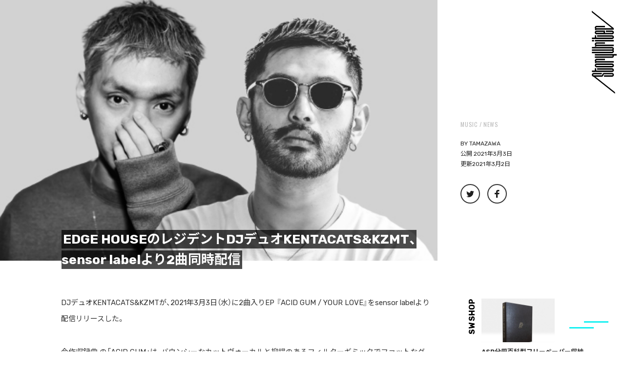

--- FILE ---
content_type: text/html; charset=UTF-8
request_url: https://storywriter.tokyo/2021/03/03/4638/
body_size: 24723
content:
<!DOCTYPE html>
<html class="no-js" dir="ltr" lang="ja" prefix="og: https://ogp.me/ns#">
<!-- これは小テーマ -->
<head>
<meta name="google-site-verification" content="cOV8yaHMSs1tBC5gva86BuA3iPpFldyI6W3yF4hawBs" />
<meta charset="UTF-8">
<meta name="format-detection" content="telephone=no">
<meta name="viewport" content="width=device-width, initial-scale=1.0, minimum-scale=1.0, maximum-scale=1.0, user-scalable=1">

<link rel="profile" href="http://gmpg.org/xfn/11">
<link rel="pingback" href="https://storywriter.tokyo/xmlrpc.php">
<link rel="shortcut icon" href="https://storywriter.tokyo/wp-content/themes/StoryWriter/sw_favicon.png">

<link
  href="https://fonts.googleapis.com/css?family=Noto+Sans+JP:300,400,500,700,900&amp;subset=japanese"
  rel="stylesheet"
/>
<link
  href="https://fonts.googleapis.com/css?family=Rubik:400,500,700&display=swap"
  rel="stylesheet"
/>
<link
  href="https://fonts.googleapis.com/css?family=Oswald:400,500&display=swap"
  rel="stylesheet"
/>
<link
  rel="stylesheet"
  href="https://cdn.jsdelivr.net/npm/yakuhanjp@3.3.1/dist/css/yakuhanjp.min.css"
/>


<title>EDGE HOUSEのレジデントDJデュオKENTACATS&amp;KZMT、sensor labelより2曲同時配信 - StoryWriter</title>

		<!-- All in One SEO 4.7.1.1 - aioseo.com -->
		<meta name="description" content="DJデュオKENTACATS&amp;KZMTが、2021年3月3日（水）に2曲入りEP 『ACID GUM" />
		<meta name="robots" content="max-image-preview:large" />
		<link rel="canonical" href="https://storywriter.tokyo/2021/03/03/4638/" />
		<meta name="generator" content="All in One SEO (AIOSEO) 4.7.1.1" />
		<meta property="og:locale" content="ja_JP" />
		<meta property="og:site_name" content="StoryWriter - ストリートを愛するカルチャー・マガジン" />
		<meta property="og:type" content="article" />
		<meta property="og:title" content="EDGE HOUSEのレジデントDJデュオKENTACATS&amp;KZMT、sensor labelより2曲同時配信 - StoryWriter" />
		<meta property="og:description" content="DJデュオKENTACATS&amp;KZMTが、2021年3月3日（水）に2曲入りEP 『ACID GUM" />
		<meta property="og:url" content="https://storywriter.tokyo/2021/03/03/4638/" />
		<meta property="og:image" content="https://storywriter.tokyo/wp-content/uploads/2021/03/KENTACATS＆KZMT.jpg" />
		<meta property="og:image:secure_url" content="https://storywriter.tokyo/wp-content/uploads/2021/03/KENTACATS＆KZMT.jpg" />
		<meta property="og:image:width" content="520" />
		<meta property="og:image:height" content="310" />
		<meta property="article:published_time" content="2021-03-02T15:00:38+00:00" />
		<meta property="article:modified_time" content="2021-03-02T04:29:21+00:00" />
		<meta name="twitter:card" content="summary_large_image" />
		<meta name="twitter:title" content="EDGE HOUSEのレジデントDJデュオKENTACATS&amp;KZMT、sensor labelより2曲同時配信 - StoryWriter" />
		<meta name="twitter:description" content="DJデュオKENTACATS&amp;KZMTが、2021年3月3日（水）に2曲入りEP 『ACID GUM" />
		<meta name="twitter:image" content="https://storywriter.tokyo/wp-content/uploads/2021/03/KENTACATS＆KZMT.jpg" />
		<script type="application/ld+json" class="aioseo-schema">
			{"@context":"https:\/\/schema.org","@graph":[{"@type":"BlogPosting","@id":"https:\/\/storywriter.tokyo\/2021\/03\/03\/4638\/#blogposting","name":"EDGE HOUSE\u306e\u30ec\u30b8\u30c7\u30f3\u30c8DJ\u30c7\u30e5\u30aaKENTACATS&KZMT\u3001sensor label\u3088\u308a2\u66f2\u540c\u6642\u914d\u4fe1 - StoryWriter","headline":"EDGE HOUSE\u306e\u30ec\u30b8\u30c7\u30f3\u30c8DJ\u30c7\u30e5\u30aaKENTACATS&#038;KZMT\u3001sensor label\u3088\u308a2\u66f2\u540c\u6642\u914d\u4fe1","author":{"@id":"https:\/\/storywriter.tokyo\/author\/tamazawa\/#author"},"publisher":{"@id":"https:\/\/storywriter.tokyo\/#organization"},"image":{"@type":"ImageObject","url":"https:\/\/storywriter.tokyo\/wp-content\/uploads\/2021\/03\/KENTACATS\uff06KZMT.jpg","width":520,"height":310},"datePublished":"2021-03-03T00:00:38+09:00","dateModified":"2021-03-02T13:29:21+09:00","inLanguage":"ja","mainEntityOfPage":{"@id":"https:\/\/storywriter.tokyo\/2021\/03\/03\/4638\/#webpage"},"isPartOf":{"@id":"https:\/\/storywriter.tokyo\/2021\/03\/03\/4638\/#webpage"},"articleSection":"MUSIC, news, KENTACATS, KENTACATS&amp;KZMT, KZMT"},{"@type":"BreadcrumbList","@id":"https:\/\/storywriter.tokyo\/2021\/03\/03\/4638\/#breadcrumblist","itemListElement":[{"@type":"ListItem","@id":"https:\/\/storywriter.tokyo\/#listItem","position":1,"name":"\u5bb6","item":"https:\/\/storywriter.tokyo\/","nextItem":"https:\/\/storywriter.tokyo\/2021\/#listItem"},{"@type":"ListItem","@id":"https:\/\/storywriter.tokyo\/2021\/#listItem","position":2,"name":"2021","item":"https:\/\/storywriter.tokyo\/2021\/","nextItem":"https:\/\/storywriter.tokyo\/2021\/03\/03\/#listItem","previousItem":"https:\/\/storywriter.tokyo\/#listItem"},{"@type":"ListItem","@id":"https:\/\/storywriter.tokyo\/2021\/03\/03\/#listItem","position":3,"name":"March","item":"https:\/\/storywriter.tokyo\/2021\/03\/03\/","nextItem":"https:\/\/storywriter.tokyo\/2021\/03\/03\/#listItem","previousItem":"https:\/\/storywriter.tokyo\/2021\/#listItem"},{"@type":"ListItem","@id":"https:\/\/storywriter.tokyo\/2021\/03\/03\/#listItem","position":4,"name":"3","item":"https:\/\/storywriter.tokyo\/2021\/03\/03\/","nextItem":"https:\/\/storywriter.tokyo\/2021\/03\/03\/4638\/#listItem","previousItem":"https:\/\/storywriter.tokyo\/2021\/03\/03\/#listItem"},{"@type":"ListItem","@id":"https:\/\/storywriter.tokyo\/2021\/03\/03\/4638\/#listItem","position":5,"name":"EDGE HOUSE\u306e\u30ec\u30b8\u30c7\u30f3\u30c8DJ\u30c7\u30e5\u30aaKENTACATS&KZMT\u3001sensor label\u3088\u308a2\u66f2\u540c\u6642\u914d\u4fe1","previousItem":"https:\/\/storywriter.tokyo\/2021\/03\/03\/#listItem"}]},{"@type":"Organization","@id":"https:\/\/storywriter.tokyo\/#organization","name":"StoryWriter","description":"\u30b9\u30c8\u30ea\u30fc\u30c8\u3092\u611b\u3059\u308b\u30ab\u30eb\u30c1\u30e3\u30fc\u30fb\u30de\u30ac\u30b8\u30f3","url":"https:\/\/storywriter.tokyo\/"},{"@type":"Person","@id":"https:\/\/storywriter.tokyo\/author\/tamazawa\/#author","url":"https:\/\/storywriter.tokyo\/author\/tamazawa\/","name":"tamazawa","image":{"@type":"ImageObject","@id":"https:\/\/storywriter.tokyo\/2021\/03\/03\/4638\/#authorImage","url":"https:\/\/secure.gravatar.com\/avatar\/9af7d1c51ede2ee8fa65686755a88311?s=96&d=mm&r=g","width":96,"height":96,"caption":"tamazawa"}},{"@type":"WebPage","@id":"https:\/\/storywriter.tokyo\/2021\/03\/03\/4638\/#webpage","url":"https:\/\/storywriter.tokyo\/2021\/03\/03\/4638\/","name":"EDGE HOUSE\u306e\u30ec\u30b8\u30c7\u30f3\u30c8DJ\u30c7\u30e5\u30aaKENTACATS&KZMT\u3001sensor label\u3088\u308a2\u66f2\u540c\u6642\u914d\u4fe1 - StoryWriter","description":"DJ\u30c7\u30e5\u30aaKENTACATS&KZMT\u304c\u30012021\u5e743\u67083\u65e5\uff08\u6c34\uff09\u306b2\u66f2\u5165\u308aEP \u300eACID GUM","inLanguage":"ja","isPartOf":{"@id":"https:\/\/storywriter.tokyo\/#website"},"breadcrumb":{"@id":"https:\/\/storywriter.tokyo\/2021\/03\/03\/4638\/#breadcrumblist"},"author":{"@id":"https:\/\/storywriter.tokyo\/author\/tamazawa\/#author"},"creator":{"@id":"https:\/\/storywriter.tokyo\/author\/tamazawa\/#author"},"image":{"@type":"ImageObject","url":"https:\/\/storywriter.tokyo\/wp-content\/uploads\/2021\/03\/KENTACATS\uff06KZMT.jpg","@id":"https:\/\/storywriter.tokyo\/2021\/03\/03\/4638\/#mainImage","width":520,"height":310},"primaryImageOfPage":{"@id":"https:\/\/storywriter.tokyo\/2021\/03\/03\/4638\/#mainImage"},"datePublished":"2021-03-03T00:00:38+09:00","dateModified":"2021-03-02T13:29:21+09:00"},{"@type":"WebSite","@id":"https:\/\/storywriter.tokyo\/#website","url":"https:\/\/storywriter.tokyo\/","name":"StoryWriter","description":"\u30b9\u30c8\u30ea\u30fc\u30c8\u3092\u611b\u3059\u308b\u30ab\u30eb\u30c1\u30e3\u30fc\u30fb\u30de\u30ac\u30b8\u30f3","inLanguage":"ja","publisher":{"@id":"https:\/\/storywriter.tokyo\/#organization"}}]}
		</script>
		<!-- All in One SEO -->

<script>document.documentElement.className = document.documentElement.className.replace("no-js","js");</script>
<link rel='dns-prefetch' href='//static.addtoany.com' />
<link rel='dns-prefetch' href='//stats.wp.com' />
<link rel='dns-prefetch' href='//v0.wordpress.com' />
<link rel='dns-prefetch' href='//c0.wp.com' />
<link rel="alternate" type="application/rss+xml" title="StoryWriter &raquo; フィード" href="https://storywriter.tokyo/feed/" />
<link rel="alternate" type="application/rss+xml" title="StoryWriter &raquo; コメントフィード" href="https://storywriter.tokyo/comments/feed/" />
<link id="hu-user-gfont" href="//fonts.googleapis.com/css?family=Ubuntu:400,400italic,300italic,300,700&subset=latin,latin-ext" rel="stylesheet" type="text/css"><link rel="alternate" type="application/rss+xml" title="StoryWriter &raquo; EDGE HOUSEのレジデントDJデュオKENTACATS&#038;KZMT、sensor labelより2曲同時配信 のコメントのフィード" href="https://storywriter.tokyo/2021/03/03/4638/feed/" />
		<!-- This site uses the Google Analytics by ExactMetrics plugin v8.11.1 - Using Analytics tracking - https://www.exactmetrics.com/ -->
		<!-- Note: ExactMetrics is not currently configured on this site. The site owner needs to authenticate with Google Analytics in the ExactMetrics settings panel. -->
					<!-- No tracking code set -->
				<!-- / Google Analytics by ExactMetrics -->
		<script>
window._wpemojiSettings = {"baseUrl":"https:\/\/s.w.org\/images\/core\/emoji\/15.0.3\/72x72\/","ext":".png","svgUrl":"https:\/\/s.w.org\/images\/core\/emoji\/15.0.3\/svg\/","svgExt":".svg","source":{"concatemoji":"https:\/\/storywriter.tokyo\/wp-includes\/js\/wp-emoji-release.min.js?ver=6.6.4"}};
/*! This file is auto-generated */
!function(i,n){var o,s,e;function c(e){try{var t={supportTests:e,timestamp:(new Date).valueOf()};sessionStorage.setItem(o,JSON.stringify(t))}catch(e){}}function p(e,t,n){e.clearRect(0,0,e.canvas.width,e.canvas.height),e.fillText(t,0,0);var t=new Uint32Array(e.getImageData(0,0,e.canvas.width,e.canvas.height).data),r=(e.clearRect(0,0,e.canvas.width,e.canvas.height),e.fillText(n,0,0),new Uint32Array(e.getImageData(0,0,e.canvas.width,e.canvas.height).data));return t.every(function(e,t){return e===r[t]})}function u(e,t,n){switch(t){case"flag":return n(e,"\ud83c\udff3\ufe0f\u200d\u26a7\ufe0f","\ud83c\udff3\ufe0f\u200b\u26a7\ufe0f")?!1:!n(e,"\ud83c\uddfa\ud83c\uddf3","\ud83c\uddfa\u200b\ud83c\uddf3")&&!n(e,"\ud83c\udff4\udb40\udc67\udb40\udc62\udb40\udc65\udb40\udc6e\udb40\udc67\udb40\udc7f","\ud83c\udff4\u200b\udb40\udc67\u200b\udb40\udc62\u200b\udb40\udc65\u200b\udb40\udc6e\u200b\udb40\udc67\u200b\udb40\udc7f");case"emoji":return!n(e,"\ud83d\udc26\u200d\u2b1b","\ud83d\udc26\u200b\u2b1b")}return!1}function f(e,t,n){var r="undefined"!=typeof WorkerGlobalScope&&self instanceof WorkerGlobalScope?new OffscreenCanvas(300,150):i.createElement("canvas"),a=r.getContext("2d",{willReadFrequently:!0}),o=(a.textBaseline="top",a.font="600 32px Arial",{});return e.forEach(function(e){o[e]=t(a,e,n)}),o}function t(e){var t=i.createElement("script");t.src=e,t.defer=!0,i.head.appendChild(t)}"undefined"!=typeof Promise&&(o="wpEmojiSettingsSupports",s=["flag","emoji"],n.supports={everything:!0,everythingExceptFlag:!0},e=new Promise(function(e){i.addEventListener("DOMContentLoaded",e,{once:!0})}),new Promise(function(t){var n=function(){try{var e=JSON.parse(sessionStorage.getItem(o));if("object"==typeof e&&"number"==typeof e.timestamp&&(new Date).valueOf()<e.timestamp+604800&&"object"==typeof e.supportTests)return e.supportTests}catch(e){}return null}();if(!n){if("undefined"!=typeof Worker&&"undefined"!=typeof OffscreenCanvas&&"undefined"!=typeof URL&&URL.createObjectURL&&"undefined"!=typeof Blob)try{var e="postMessage("+f.toString()+"("+[JSON.stringify(s),u.toString(),p.toString()].join(",")+"));",r=new Blob([e],{type:"text/javascript"}),a=new Worker(URL.createObjectURL(r),{name:"wpTestEmojiSupports"});return void(a.onmessage=function(e){c(n=e.data),a.terminate(),t(n)})}catch(e){}c(n=f(s,u,p))}t(n)}).then(function(e){for(var t in e)n.supports[t]=e[t],n.supports.everything=n.supports.everything&&n.supports[t],"flag"!==t&&(n.supports.everythingExceptFlag=n.supports.everythingExceptFlag&&n.supports[t]);n.supports.everythingExceptFlag=n.supports.everythingExceptFlag&&!n.supports.flag,n.DOMReady=!1,n.readyCallback=function(){n.DOMReady=!0}}).then(function(){return e}).then(function(){var e;n.supports.everything||(n.readyCallback(),(e=n.source||{}).concatemoji?t(e.concatemoji):e.wpemoji&&e.twemoji&&(t(e.twemoji),t(e.wpemoji)))}))}((window,document),window._wpemojiSettings);
</script>
<style id='wp-emoji-styles-inline-css'>

	img.wp-smiley, img.emoji {
		display: inline !important;
		border: none !important;
		box-shadow: none !important;
		height: 1em !important;
		width: 1em !important;
		margin: 0 0.07em !important;
		vertical-align: -0.1em !important;
		background: none !important;
		padding: 0 !important;
	}
</style>
<link rel='stylesheet' id='wp-block-library-css' href='https://c0.wp.com/c/6.6.4/wp-includes/css/dist/block-library/style.min.css' media='all' />
<link rel='stylesheet' id='mediaelement-css' href='https://c0.wp.com/c/6.6.4/wp-includes/js/mediaelement/mediaelementplayer-legacy.min.css' media='all' />
<link rel='stylesheet' id='wp-mediaelement-css' href='https://c0.wp.com/c/6.6.4/wp-includes/js/mediaelement/wp-mediaelement.min.css' media='all' />
<style id='jetpack-sharing-buttons-style-inline-css'>
.jetpack-sharing-buttons__services-list{display:flex;flex-direction:row;flex-wrap:wrap;gap:0;list-style-type:none;margin:5px;padding:0}.jetpack-sharing-buttons__services-list.has-small-icon-size{font-size:12px}.jetpack-sharing-buttons__services-list.has-normal-icon-size{font-size:16px}.jetpack-sharing-buttons__services-list.has-large-icon-size{font-size:24px}.jetpack-sharing-buttons__services-list.has-huge-icon-size{font-size:36px}@media print{.jetpack-sharing-buttons__services-list{display:none!important}}.editor-styles-wrapper .wp-block-jetpack-sharing-buttons{gap:0;padding-inline-start:0}ul.jetpack-sharing-buttons__services-list.has-background{padding:1.25em 2.375em}
</style>
<style id='classic-theme-styles-inline-css'>
/*! This file is auto-generated */
.wp-block-button__link{color:#fff;background-color:#32373c;border-radius:9999px;box-shadow:none;text-decoration:none;padding:calc(.667em + 2px) calc(1.333em + 2px);font-size:1.125em}.wp-block-file__button{background:#32373c;color:#fff;text-decoration:none}
</style>
<style id='global-styles-inline-css'>
:root{--wp--preset--aspect-ratio--square: 1;--wp--preset--aspect-ratio--4-3: 4/3;--wp--preset--aspect-ratio--3-4: 3/4;--wp--preset--aspect-ratio--3-2: 3/2;--wp--preset--aspect-ratio--2-3: 2/3;--wp--preset--aspect-ratio--16-9: 16/9;--wp--preset--aspect-ratio--9-16: 9/16;--wp--preset--color--black: #000000;--wp--preset--color--cyan-bluish-gray: #abb8c3;--wp--preset--color--white: #ffffff;--wp--preset--color--pale-pink: #f78da7;--wp--preset--color--vivid-red: #cf2e2e;--wp--preset--color--luminous-vivid-orange: #ff6900;--wp--preset--color--luminous-vivid-amber: #fcb900;--wp--preset--color--light-green-cyan: #7bdcb5;--wp--preset--color--vivid-green-cyan: #00d084;--wp--preset--color--pale-cyan-blue: #8ed1fc;--wp--preset--color--vivid-cyan-blue: #0693e3;--wp--preset--color--vivid-purple: #9b51e0;--wp--preset--gradient--vivid-cyan-blue-to-vivid-purple: linear-gradient(135deg,rgba(6,147,227,1) 0%,rgb(155,81,224) 100%);--wp--preset--gradient--light-green-cyan-to-vivid-green-cyan: linear-gradient(135deg,rgb(122,220,180) 0%,rgb(0,208,130) 100%);--wp--preset--gradient--luminous-vivid-amber-to-luminous-vivid-orange: linear-gradient(135deg,rgba(252,185,0,1) 0%,rgba(255,105,0,1) 100%);--wp--preset--gradient--luminous-vivid-orange-to-vivid-red: linear-gradient(135deg,rgba(255,105,0,1) 0%,rgb(207,46,46) 100%);--wp--preset--gradient--very-light-gray-to-cyan-bluish-gray: linear-gradient(135deg,rgb(238,238,238) 0%,rgb(169,184,195) 100%);--wp--preset--gradient--cool-to-warm-spectrum: linear-gradient(135deg,rgb(74,234,220) 0%,rgb(151,120,209) 20%,rgb(207,42,186) 40%,rgb(238,44,130) 60%,rgb(251,105,98) 80%,rgb(254,248,76) 100%);--wp--preset--gradient--blush-light-purple: linear-gradient(135deg,rgb(255,206,236) 0%,rgb(152,150,240) 100%);--wp--preset--gradient--blush-bordeaux: linear-gradient(135deg,rgb(254,205,165) 0%,rgb(254,45,45) 50%,rgb(107,0,62) 100%);--wp--preset--gradient--luminous-dusk: linear-gradient(135deg,rgb(255,203,112) 0%,rgb(199,81,192) 50%,rgb(65,88,208) 100%);--wp--preset--gradient--pale-ocean: linear-gradient(135deg,rgb(255,245,203) 0%,rgb(182,227,212) 50%,rgb(51,167,181) 100%);--wp--preset--gradient--electric-grass: linear-gradient(135deg,rgb(202,248,128) 0%,rgb(113,206,126) 100%);--wp--preset--gradient--midnight: linear-gradient(135deg,rgb(2,3,129) 0%,rgb(40,116,252) 100%);--wp--preset--font-size--small: 13px;--wp--preset--font-size--medium: 20px;--wp--preset--font-size--large: 36px;--wp--preset--font-size--x-large: 42px;--wp--preset--spacing--20: 0.44rem;--wp--preset--spacing--30: 0.67rem;--wp--preset--spacing--40: 1rem;--wp--preset--spacing--50: 1.5rem;--wp--preset--spacing--60: 2.25rem;--wp--preset--spacing--70: 3.38rem;--wp--preset--spacing--80: 5.06rem;--wp--preset--shadow--natural: 6px 6px 9px rgba(0, 0, 0, 0.2);--wp--preset--shadow--deep: 12px 12px 50px rgba(0, 0, 0, 0.4);--wp--preset--shadow--sharp: 6px 6px 0px rgba(0, 0, 0, 0.2);--wp--preset--shadow--outlined: 6px 6px 0px -3px rgba(255, 255, 255, 1), 6px 6px rgba(0, 0, 0, 1);--wp--preset--shadow--crisp: 6px 6px 0px rgba(0, 0, 0, 1);}:where(.is-layout-flex){gap: 0.5em;}:where(.is-layout-grid){gap: 0.5em;}body .is-layout-flex{display: flex;}.is-layout-flex{flex-wrap: wrap;align-items: center;}.is-layout-flex > :is(*, div){margin: 0;}body .is-layout-grid{display: grid;}.is-layout-grid > :is(*, div){margin: 0;}:where(.wp-block-columns.is-layout-flex){gap: 2em;}:where(.wp-block-columns.is-layout-grid){gap: 2em;}:where(.wp-block-post-template.is-layout-flex){gap: 1.25em;}:where(.wp-block-post-template.is-layout-grid){gap: 1.25em;}.has-black-color{color: var(--wp--preset--color--black) !important;}.has-cyan-bluish-gray-color{color: var(--wp--preset--color--cyan-bluish-gray) !important;}.has-white-color{color: var(--wp--preset--color--white) !important;}.has-pale-pink-color{color: var(--wp--preset--color--pale-pink) !important;}.has-vivid-red-color{color: var(--wp--preset--color--vivid-red) !important;}.has-luminous-vivid-orange-color{color: var(--wp--preset--color--luminous-vivid-orange) !important;}.has-luminous-vivid-amber-color{color: var(--wp--preset--color--luminous-vivid-amber) !important;}.has-light-green-cyan-color{color: var(--wp--preset--color--light-green-cyan) !important;}.has-vivid-green-cyan-color{color: var(--wp--preset--color--vivid-green-cyan) !important;}.has-pale-cyan-blue-color{color: var(--wp--preset--color--pale-cyan-blue) !important;}.has-vivid-cyan-blue-color{color: var(--wp--preset--color--vivid-cyan-blue) !important;}.has-vivid-purple-color{color: var(--wp--preset--color--vivid-purple) !important;}.has-black-background-color{background-color: var(--wp--preset--color--black) !important;}.has-cyan-bluish-gray-background-color{background-color: var(--wp--preset--color--cyan-bluish-gray) !important;}.has-white-background-color{background-color: var(--wp--preset--color--white) !important;}.has-pale-pink-background-color{background-color: var(--wp--preset--color--pale-pink) !important;}.has-vivid-red-background-color{background-color: var(--wp--preset--color--vivid-red) !important;}.has-luminous-vivid-orange-background-color{background-color: var(--wp--preset--color--luminous-vivid-orange) !important;}.has-luminous-vivid-amber-background-color{background-color: var(--wp--preset--color--luminous-vivid-amber) !important;}.has-light-green-cyan-background-color{background-color: var(--wp--preset--color--light-green-cyan) !important;}.has-vivid-green-cyan-background-color{background-color: var(--wp--preset--color--vivid-green-cyan) !important;}.has-pale-cyan-blue-background-color{background-color: var(--wp--preset--color--pale-cyan-blue) !important;}.has-vivid-cyan-blue-background-color{background-color: var(--wp--preset--color--vivid-cyan-blue) !important;}.has-vivid-purple-background-color{background-color: var(--wp--preset--color--vivid-purple) !important;}.has-black-border-color{border-color: var(--wp--preset--color--black) !important;}.has-cyan-bluish-gray-border-color{border-color: var(--wp--preset--color--cyan-bluish-gray) !important;}.has-white-border-color{border-color: var(--wp--preset--color--white) !important;}.has-pale-pink-border-color{border-color: var(--wp--preset--color--pale-pink) !important;}.has-vivid-red-border-color{border-color: var(--wp--preset--color--vivid-red) !important;}.has-luminous-vivid-orange-border-color{border-color: var(--wp--preset--color--luminous-vivid-orange) !important;}.has-luminous-vivid-amber-border-color{border-color: var(--wp--preset--color--luminous-vivid-amber) !important;}.has-light-green-cyan-border-color{border-color: var(--wp--preset--color--light-green-cyan) !important;}.has-vivid-green-cyan-border-color{border-color: var(--wp--preset--color--vivid-green-cyan) !important;}.has-pale-cyan-blue-border-color{border-color: var(--wp--preset--color--pale-cyan-blue) !important;}.has-vivid-cyan-blue-border-color{border-color: var(--wp--preset--color--vivid-cyan-blue) !important;}.has-vivid-purple-border-color{border-color: var(--wp--preset--color--vivid-purple) !important;}.has-vivid-cyan-blue-to-vivid-purple-gradient-background{background: var(--wp--preset--gradient--vivid-cyan-blue-to-vivid-purple) !important;}.has-light-green-cyan-to-vivid-green-cyan-gradient-background{background: var(--wp--preset--gradient--light-green-cyan-to-vivid-green-cyan) !important;}.has-luminous-vivid-amber-to-luminous-vivid-orange-gradient-background{background: var(--wp--preset--gradient--luminous-vivid-amber-to-luminous-vivid-orange) !important;}.has-luminous-vivid-orange-to-vivid-red-gradient-background{background: var(--wp--preset--gradient--luminous-vivid-orange-to-vivid-red) !important;}.has-very-light-gray-to-cyan-bluish-gray-gradient-background{background: var(--wp--preset--gradient--very-light-gray-to-cyan-bluish-gray) !important;}.has-cool-to-warm-spectrum-gradient-background{background: var(--wp--preset--gradient--cool-to-warm-spectrum) !important;}.has-blush-light-purple-gradient-background{background: var(--wp--preset--gradient--blush-light-purple) !important;}.has-blush-bordeaux-gradient-background{background: var(--wp--preset--gradient--blush-bordeaux) !important;}.has-luminous-dusk-gradient-background{background: var(--wp--preset--gradient--luminous-dusk) !important;}.has-pale-ocean-gradient-background{background: var(--wp--preset--gradient--pale-ocean) !important;}.has-electric-grass-gradient-background{background: var(--wp--preset--gradient--electric-grass) !important;}.has-midnight-gradient-background{background: var(--wp--preset--gradient--midnight) !important;}.has-small-font-size{font-size: var(--wp--preset--font-size--small) !important;}.has-medium-font-size{font-size: var(--wp--preset--font-size--medium) !important;}.has-large-font-size{font-size: var(--wp--preset--font-size--large) !important;}.has-x-large-font-size{font-size: var(--wp--preset--font-size--x-large) !important;}
:where(.wp-block-post-template.is-layout-flex){gap: 1.25em;}:where(.wp-block-post-template.is-layout-grid){gap: 1.25em;}
:where(.wp-block-columns.is-layout-flex){gap: 2em;}:where(.wp-block-columns.is-layout-grid){gap: 2em;}
:root :where(.wp-block-pullquote){font-size: 1.5em;line-height: 1.6;}
</style>
<link rel='stylesheet' id='contact-form-7-css' href='https://storywriter.tokyo/wp-content/plugins/contact-form-7/includes/css/styles.css?ver=5.9.8' media='all' />
<link rel='stylesheet' id='foobox-free-min-css' href='https://storywriter.tokyo/wp-content/plugins/foobox-image-lightbox/free/css/foobox.free.min.css?ver=2.7.32' media='all' />
<link rel='stylesheet' id='hurrytimer-css' href='https://storywriter.tokyo/wp-content/uploads/hurrytimer/css/95798f0ef2767012.css?ver=6.6.4' media='all' />
<link rel='stylesheet' id='parent-style-css' href='https://storywriter.tokyo/wp-content/themes/hueman/style.css?ver=6.6.4' media='all' />
<link rel='stylesheet' id='child-style-css' href='https://storywriter.tokyo/wp-content/themes/StoryWriter/style.css?ver=6.6.4' media='all' />
<link rel='stylesheet' id='hueman-main-style-css' href='https://storywriter.tokyo/wp-content/themes/hueman/assets/front/css/main.min.css?ver=3.7.25' media='all' />
<style id='hueman-main-style-inline-css'>
body { font-family:'Ubuntu', Arial, sans-serif;font-size:0.94rem }@media only screen and (min-width: 720px) {
        .nav > li { font-size:0.94rem; }
      }.boxed #wrapper, .container-inner { max-width: 1125px; }@media only screen and (min-width: 720px) {
                .boxed .desktop-sticky {
                  width: 1125px;
                }
              }::selection { background-color: #00a38d; }
::-moz-selection { background-color: #00a38d; }a,a>span.hu-external::after,.themeform label .required,#flexslider-featured .flex-direction-nav .flex-next:hover,#flexslider-featured .flex-direction-nav .flex-prev:hover,.post-hover:hover .post-title a,.post-title a:hover,.sidebar.s1 .post-nav li a:hover i,.content .post-nav li a:hover i,.post-related a:hover,.sidebar.s1 .widget_rss ul li a,#footer .widget_rss ul li a,.sidebar.s1 .widget_calendar a,#footer .widget_calendar a,.sidebar.s1 .alx-tab .tab-item-category a,.sidebar.s1 .alx-posts .post-item-category a,.sidebar.s1 .alx-tab li:hover .tab-item-title a,.sidebar.s1 .alx-tab li:hover .tab-item-comment a,.sidebar.s1 .alx-posts li:hover .post-item-title a,#footer .alx-tab .tab-item-category a,#footer .alx-posts .post-item-category a,#footer .alx-tab li:hover .tab-item-title a,#footer .alx-tab li:hover .tab-item-comment a,#footer .alx-posts li:hover .post-item-title a,.comment-tabs li.active a,.comment-awaiting-moderation,.child-menu a:hover,.child-menu .current_page_item > a,.wp-pagenavi a{ color: #00a38d; }input[type="submit"],.themeform button[type="submit"],.sidebar.s1 .sidebar-top,.sidebar.s1 .sidebar-toggle,#flexslider-featured .flex-control-nav li a.flex-active,.post-tags a:hover,.sidebar.s1 .widget_calendar caption,#footer .widget_calendar caption,.author-bio .bio-avatar:after,.commentlist li.bypostauthor > .comment-body:after,.commentlist li.comment-author-admin > .comment-body:after{ background-color: #00a38d; }.post-format .format-container { border-color: #00a38d; }.sidebar.s1 .alx-tabs-nav li.active a,#footer .alx-tabs-nav li.active a,.comment-tabs li.active a,.wp-pagenavi a:hover,.wp-pagenavi a:active,.wp-pagenavi span.current{ border-bottom-color: #00a38d!important; }.sidebar.s2 .post-nav li a:hover i,
.sidebar.s2 .widget_rss ul li a,
.sidebar.s2 .widget_calendar a,
.sidebar.s2 .alx-tab .tab-item-category a,
.sidebar.s2 .alx-posts .post-item-category a,
.sidebar.s2 .alx-tab li:hover .tab-item-title a,
.sidebar.s2 .alx-tab li:hover .tab-item-comment a,
.sidebar.s2 .alx-posts li:hover .post-item-title a { color: #00a38d; }
.sidebar.s2 .sidebar-top,.sidebar.s2 .sidebar-toggle,.post-comments,.jp-play-bar,.jp-volume-bar-value,.sidebar.s2 .widget_calendar caption{ background-color: #00a38d; }.sidebar.s2 .alx-tabs-nav li.active a { border-bottom-color: #00a38d; }
.post-comments::before { border-right-color: #00a38d; }
      .search-expand,
              #nav-topbar.nav-container { background-color: #000000}@media only screen and (min-width: 720px) {
                #nav-topbar .nav ul { background-color: #000000; }
              }.is-scrolled #header .nav-container.desktop-sticky,
              .is-scrolled #header .search-expand { background-color: #000000; background-color: rgba(0,0,0,0.90) }.is-scrolled .topbar-transparent #nav-topbar.desktop-sticky .nav ul { background-color: #000000; background-color: rgba(0,0,0,0.95) }#header { background-color: #000000; }
@media only screen and (min-width: 720px) {
  #nav-header .nav ul { background-color: #000000; }
}
        #header #nav-mobile { background-color: #000000; }.is-scrolled #header #nav-mobile { background-color: #000000; background-color: rgba(0,0,0,0.90) }#nav-header.nav-container, #main-header-search .search-expand { background-color: #ffffff; }
@media only screen and (min-width: 720px) {
  #nav-header .nav ul { background-color: #ffffff; }
}
        #footer-bottom { background-color: #000000; }.site-title a img { max-height: 80px; }body { background-color: #ffffff; }
</style>
<link rel='stylesheet' id='theme-stylesheet-css' href='https://storywriter.tokyo/wp-content/themes/StoryWriter/style.css?ver=3.3.22' media='all' />
<link rel='stylesheet' id='hueman-font-awesome-css' href='https://storywriter.tokyo/wp-content/themes/hueman/assets/front/css/font-awesome.min.css?ver=3.7.25' media='all' />
<link rel='stylesheet' id='amazonjs-css' href='https://storywriter.tokyo/wp-content/plugins/amazonjs/css/amazonjs.css?ver=0.10' media='all' />
<link rel='stylesheet' id='addtoany-css' href='https://storywriter.tokyo/wp-content/plugins/add-to-any/addtoany.min.css?ver=1.16' media='all' />
<link rel='stylesheet' id='social-logos-css' href='https://c0.wp.com/p/jetpack/13.8.2/_inc/social-logos/social-logos.min.css' media='all' />
<link rel='stylesheet' id='jetpack_css-css' href='https://c0.wp.com/p/jetpack/13.8.2/css/jetpack.css' media='all' />
<script id="jetpack_related-posts-js-extra">
var related_posts_js_options = {"post_heading":"h4"};
</script>
<script src="https://c0.wp.com/p/jetpack/13.8.2/_inc/build/related-posts/related-posts.min.js" id="jetpack_related-posts-js"></script>
<script id="addtoany-core-js-before">
window.a2a_config=window.a2a_config||{};a2a_config.callbacks=[];a2a_config.overlays=[];a2a_config.templates={};a2a_localize = {
	Share: "共有",
	Save: "ブックマーク",
	Subscribe: "購読",
	Email: "メール",
	Bookmark: "ブックマーク",
	ShowAll: "すべて表示する",
	ShowLess: "小さく表示する",
	FindServices: "サービスを探す",
	FindAnyServiceToAddTo: "追加するサービスを今すぐ探す",
	PoweredBy: "Powered by",
	ShareViaEmail: "メールでシェアする",
	SubscribeViaEmail: "メールで購読する",
	BookmarkInYourBrowser: "ブラウザにブックマーク",
	BookmarkInstructions: "このページをブックマークするには、 Ctrl+D または \u2318+D を押下。",
	AddToYourFavorites: "お気に入りに追加",
	SendFromWebOrProgram: "任意のメールアドレスまたはメールプログラムから送信",
	EmailProgram: "メールプログラム",
	More: "詳細&#8230;",
	ThanksForSharing: "共有ありがとうございます !",
	ThanksForFollowing: "フォローありがとうございます !"
};
</script>
<script defer src="https://static.addtoany.com/menu/page.js" id="addtoany-core-js"></script>
<script src="https://c0.wp.com/c/6.6.4/wp-includes/js/jquery/jquery.min.js" id="jquery-core-js"></script>
<script src="https://c0.wp.com/c/6.6.4/wp-includes/js/jquery/jquery-migrate.min.js" id="jquery-migrate-js"></script>
<script defer src="https://storywriter.tokyo/wp-content/plugins/add-to-any/addtoany.min.js?ver=1.1" id="addtoany-jquery-js"></script>
<script src="https://storywriter.tokyo/wp-content/themes/hueman/assets/front/js/libs/mobile-detect.min.js?ver=3.7.25" id="mobile-detect-js" defer></script>
<script id="foobox-free-min-js-before">
/* Run FooBox FREE (v2.7.32) */
var FOOBOX = window.FOOBOX = {
	ready: true,
	disableOthers: false,
	o: {wordpress: { enabled: true }, countMessage:'image %index of %total', captions: { dataTitle: ["captionTitle","title"], dataDesc: ["captionDesc","description"] }, rel: '', excludes:'.fbx-link,.nofoobox,.nolightbox,a[href*="pinterest.com/pin/create/button/"]', affiliate : { enabled: false }},
	selectors: [
		".foogallery-container.foogallery-lightbox-foobox", ".foogallery-container.foogallery-lightbox-foobox-free", ".gallery", ".wp-block-gallery", ".wp-caption", ".wp-block-image", "a:has(img[class*=wp-image-])", ".foobox"
	],
	pre: function( $ ){
		// Custom JavaScript (Pre)
		
	},
	post: function( $ ){
		// Custom JavaScript (Post)
		
		// Custom Captions Code
		
	},
	custom: function( $ ){
		// Custom Extra JS
		
	}
};
</script>
<script src="https://storywriter.tokyo/wp-content/plugins/foobox-image-lightbox/free/js/foobox.free.min.js?ver=2.7.32" id="foobox-free-min-js"></script>
<link rel="https://api.w.org/" href="https://storywriter.tokyo/wp-json/" /><link rel="alternate" title="JSON" type="application/json" href="https://storywriter.tokyo/wp-json/wp/v2/posts/31826" /><link rel="EditURI" type="application/rsd+xml" title="RSD" href="https://storywriter.tokyo/xmlrpc.php?rsd" />
<meta name="generator" content="WordPress 6.6.4" />
<link rel='shortlink' href='https://wp.me/s9j8cY-4638' />
<link rel="alternate" title="oEmbed (JSON)" type="application/json+oembed" href="https://storywriter.tokyo/wp-json/oembed/1.0/embed?url=https%3A%2F%2Fstorywriter.tokyo%2F2021%2F03%2F03%2F4638%2F" />
<link rel="alternate" title="oEmbed (XML)" type="text/xml+oembed" href="https://storywriter.tokyo/wp-json/oembed/1.0/embed?url=https%3A%2F%2Fstorywriter.tokyo%2F2021%2F03%2F03%2F4638%2F&#038;format=xml" />
	<style>img#wpstats{display:none}</style>
		    <link rel="preload" as="font" type="font/woff2" href="https://storywriter.tokyo/wp-content/themes/hueman/assets/front/webfonts/fa-brands-400.woff2?v=5.15.2" crossorigin="anonymous"/>
    <link rel="preload" as="font" type="font/woff2" href="https://storywriter.tokyo/wp-content/themes/hueman/assets/front/webfonts/fa-regular-400.woff2?v=5.15.2" crossorigin="anonymous"/>
    <link rel="preload" as="font" type="font/woff2" href="https://storywriter.tokyo/wp-content/themes/hueman/assets/front/webfonts/fa-solid-900.woff2?v=5.15.2" crossorigin="anonymous"/>
  <!--[if lt IE 9]>
<script src="https://storywriter.tokyo/wp-content/themes/hueman/assets/front/js/ie/html5shiv-printshiv.min.js"></script>
<script src="https://storywriter.tokyo/wp-content/themes/hueman/assets/front/js/ie/selectivizr.js"></script>
<![endif]-->

<link rel="stylesheet" type="text/css" href="https://storywriter.tokyo/wp-content/themes/StoryWriter/css/swiper.css" media="screen,print">
<link rel="stylesheet" type="text/css" href="https://storywriter.tokyo/wp-content/themes/StoryWriter/stylern.css?ver=200804" media="screen,print">
<!-- Global site tag (gtag.js) - Google Analytics -->
<script async src="https://www.googletagmanager.com/gtag/js?id=UA-166294937-1"></script>
<script>
  window.dataLayer = window.dataLayer || [];
  function gtag(){dataLayer.push(arguments);}
  gtag('js', new Date());

  gtag('config', 'UA-166294937-1');
</script>
</head>

  <body class="post-template-default single single-post postid-31826 single-format-standard wp-embed-responsive -is-pc col-2cl boxed topbar-enabled header-desktop-sticky header-mobile-sticky hueman-3-7-25-with-child-theme chrome">



<div id="sw-wrapper" class="">
<div id="js-magic-cursor" class="magic-cursor">
  <div id="js-magic-cursor__ball" class="magic-cursor__ball">
    <div><span>watch more</span></div>
  </div>
</div>

<div id="menuBtn"><a href="#"><span class="trigger"><span></span><span></span></span></a></div>

<div id="menuSpBg01"></div>
<div id="menuSpBg02">
	<div class="menuSpBg02Inner01"></div>
	<div class="menuSpBg02Inner02">
		<div class="vessel">
			<div class="logo01"><a href="https://storywriter.tokyo/"><img src="https://storywriter.tokyo/wp-content/themes/StoryWriter/img_cmn/logo_01.svg" alt="StoryWriter"></a></div>
			<p class="tagline01">ストリートを愛するカルチャー・マガジン</p>
		<!--/vessel--></div>
	</div>
<!--/menuSpBg02--></div>
<div id="menuSp">
	<div class="vessel">
		<div class="nav01">
			<ul class="nav01Ul01">
				<li class="nav01Items01">
					<p class="nav01Head01"><a href="/category/music/">MUSIC</a></p>
					<ul class="nav01Ul02">
						<li class="nav01Items02"><a href="/category/music/news/">news</a></li>
						<li class="nav01Items02"><a href="/category/music/interview-music/">interview</a></li>
						<li class="nav01Items02"><a href="/category/music/report-music/">report</a></li>
					</ul>
				</li>
				<li class="nav01Items01">
					<p class="nav01Head01"><a href="/category/book/">BOOK</a></p>
					<ul class="nav01Ul02">
						<li class="nav01Items02"><a href="/category/book/news/">news</a></li>
						<li class="nav01Items02"><a href="/category/book/interview-book/">interview</a></li>
					</ul>
				</li>
				<li class="nav01Items01">
					<p class="nav01Head01"><a href="/category/movie/">MOVIE</a></p>
					<ul class="nav01Ul02">
						<li class="nav01Items02"><a href="/category/movie/news/">news</a></li>
						<li class="nav01Items02"><a href="/category/movie/interview-movie/">interview</a></li>
					</ul>
				</li>
				<li class="nav01Items01">
					<p class="nav01Head01"><a href="/category/art/">ART</a></p>
					<ul class="nav01Ul02">
						<li class="nav01Items02"><a href="/category/art/news/">news</a></li>
						<li class="nav01Items02"><a href="/category/art/interview-art/">interview</a></li>
					</ul>
				</li>
				<li class="nav01Items01">
					<p class="nav01Head01"><a href="/category/others/">OTHERS</a></p>
					<ul class="nav01Ul02">
						<li class="nav01Items02"><a href="/category/others/youtuber-others/">YouTube</a></li>
						<li class="nav01Items02"><a href="/category/others/お笑い/">お笑い</a></li>
					</ul>
				</li>
				<li class="nav01Items01">
					<p class="nav01Head01"><a href="/category/special/">SPECIAL</a></p>
					<ul class="nav01Ul02">
						<li class="nav01Items02"><a href="/category/special/series-special/">interview</a></li>
						<li class="nav01Items02 hasChild"><a href="/category/special/wack/">WACK</a>
							<ul class="nav01Ul03">
								<li class="nav01Items03"><a href="/category/special/wack/wack合宿オーディション2018/">WACK合宿オーディション2018</a></li>
								<li class="nav01Items03"><a href="/category/special/wack/wack合宿オーディション2019/">WACK合宿オーディション2019</a></li>
								<li class="nav01Items03"><a href="/category/special/wack/wack合宿オーディション2020/">WACK合宿オーディション2020</a></li>
							</ul>
						</li>
					</ul>
				</li>
				<li class="nav01Items01">
					<p class="nav01Head01"><a href="/category/special/series-special/">SERIES</a></p>
					<ul class="nav01Ul02">
						<li class="nav01Items02"><a href="/category/music/series-music/中央線人間交差点/">中央線人間交差点</a></li>
						<li class="nav01Items02"><a href="/category/music/series-music/あのゴン・チョクの「髪の毛より大切なものを探/">あのゴン・チョクの「髪の毛より大切なものを探しに」</a></li>
						<li class="nav01Items02"><a href="/category/music/series-music/アーティストのためのカウンセリング入門/">アーティストのためのカウンセリング入門</a></li>
						<li class="nav01Items02"><a href="/category/book/book-series/「嬢と私」/">「嬢と私」</a></li>
						<li class="nav01Items02"><a href="/category/movie/連載-movie/テラシマユウカの映画コラム－それでも映画は/">テラシマユウカの映画コラム</a></li>
						<li class="nav01Items02"><a href="/category/art/連載/illusionism/">illusionism</a></li>
						<li class="nav01Items02"><a href="/category/special/series-special/shomonews-series-special/">しょうもにゅーす</a></li>
						<li class="nav01Items02"><a href="/category/special/series-special/なにが好きかわからない/">なにが好きかわからない</a></li>
						<li class="nav01Items02"><a href="/category/special/series-special/digる男。/">digる男</a></li>
					</ul>
				</li>
			</ul>
		<!--/nav01--></div>
		<form method="get" action="https://storywriter.tokyo/">
			<div class="searchMod01 isDark search01">
				<p class="searchHead01">search</p>
				<div class="searchVessel01"><label for="wp_search"><input id="wp_search" type="text" class="search" name="s" value=""></label></div>
			<!--/searchMod01--></div>
		</form>
		<div class="nav02">
			<div class="nav0201">
				<ul class="nav02Ul01">
					<li class="nav02Items01"><a href="https://storywriter.co.jp/">株式会社SWについて</a></li>
					<li class="nav02Items01"><a href="https://storywriter.tokyo/contact/">お問い合わせ</a></li>
					<li class="nav02Items01"><a href="https://storywriter.tokyo/プレスリリース・取材依頼について/">プレスリリース・取材依頼はこちら</a></li>
				</ul>
			<!--/nav0201--></div>
			<div class="nav0202">
				<ul class="nav02Ul02">
					<li class="nav02Items02 isTwitter"><a rel="nofollow" title="フォローする Twitter" href="https://twitter.com/storywriter_inc" target="_blank">Twitter</a></li>
					<li class="nav02Items02 isFacebook"><a rel="nofollow" title="フォローする Facebook-official" href="https://www.facebook.com/%E6%A0%AA%E5%BC%8F%E4%BC%9A%E7%A4%BEsw-189046141668179/" target="_blank">facebook</a></li>
					<li class="nav02Items02 isShop"><a href="https://storywriter2.thebase.in/" target="_blank">Online Shop</a></li>
				</ul>
			<!--/nav0202--></div>
		<!--/nav02--></div>
		<div class="close01"><a href="#"><span class="close01Text01">CLOSE</span></a></div>
	<!--/vessel--></div>
<!--/menuSp--></div>
<div id="article">
    <header id="articleHeader" class="articleHeaderHorizontal js-requireImageTarget">
      <div class="lo01">
      <div class="lo0101">
      <div id="js-articleHeaderImageBefore"></div>
      <div class="articleHeaderImage">
                <img width="520" height="310" src="https://storywriter.tokyo/wp-content/uploads/2021/03/KENTACATS＆KZMT.jpg" class="js-objectFit--cover objectFit--cover js-requireImage wp-post-image" alt="" decoding="async" fetchpriority="high" srcset="https://storywriter.tokyo/wp-content/uploads/2021/03/KENTACATS＆KZMT.jpg 520w, https://storywriter.tokyo/wp-content/uploads/2021/03/KENTACATS＆KZMT-300x179.jpg 300w" sizes="(max-width: 520px) 100vw, 520px" data-attachment-id="31828" data-permalink="https://storywriter.tokyo/2021/03/03/4638/kentacats%ef%bc%86kzmt/" data-orig-file="https://storywriter.tokyo/wp-content/uploads/2021/03/KENTACATS＆KZMT.jpg" data-orig-size="520,310" data-comments-opened="0" data-image-meta="{&quot;aperture&quot;:&quot;0&quot;,&quot;credit&quot;:&quot;&quot;,&quot;camera&quot;:&quot;&quot;,&quot;caption&quot;:&quot;&quot;,&quot;created_timestamp&quot;:&quot;0&quot;,&quot;copyright&quot;:&quot;&quot;,&quot;focal_length&quot;:&quot;0&quot;,&quot;iso&quot;:&quot;0&quot;,&quot;shutter_speed&quot;:&quot;0&quot;,&quot;title&quot;:&quot;&quot;,&quot;orientation&quot;:&quot;0&quot;}" data-image-title="KENTACATS＆KZMT" data-image-description="" data-image-caption="" data-medium-file="https://storywriter.tokyo/wp-content/uploads/2021/03/KENTACATS＆KZMT-300x179.jpg" data-large-file="https://storywriter.tokyo/wp-content/uploads/2021/03/KENTACATS＆KZMT.jpg" tabindex="0" role="button" />              </div>
              <h1 class="headMain01"><div id="headMainTitleMask"></div><em>EDGE HOUSEのレジデントDJデュオKENTACATS&#038;KZMT、sensor labelより2曲同時配信</em></h1>
            <div id="js-articleHeaderImageAfter"></div>
      </div>
      <div class="lo0102">
      <ul class="category01"><li><a class="category-en" href="https://storywriter.tokyo/category/music/">MUSIC</a></li><li><a class="category-en" href="https://storywriter.tokyo/category/music/news/">news</a></li></ul>        <div class="lo02">
          <div class="lo0201">
            <p class="text01 author01">BY <a href="https://storywriter.tokyo/author/tamazawa/" title="tamazawa の投稿" rel="author">tamazawa</a></p>
            <p class="text01 date01">公開 2021年3月3日</p>
<p class="text01 modifiedDate01">更新2021年3月2日</p>          <!--/lo0201--></div>
          <div class="lo0202">
            <ul class="shareMod02 share01">
              <li class="twitter"><a rel="nofollow noopener noreferrer" class="share-twitter sd-button no-icon" href="https://storywriter.tokyo/2021/03/03/4638/?share=twitter" target="_blank" title="クリックして Twitter で共有">>クリックして Twitter で共有 (新しいウィンドウで開きます)</a></li>
              <li class="facebook"><a rel="nofollow noopener noreferrer" class="share-facebook sd-button no-icon" href="https://storywriter.tokyo/2021/03/03/4638/?share=facebook" target="_blank" title="Facebook で共有するにはクリックしてください">クリックして Facebook で共有 (新しいウィンドウで開きます)</a></li>
            </ul>
          <!--/lo0202--></div>
        <!--/lo02--></div>
      <!--/lo0102--></div>
    <!--/lo01--></div>
    <div class="logo01"><a href="https://storywriter.tokyo/"><img src="https://storywriter.tokyo/wp-content/themes/StoryWriter/img_cmn/logo_01.svg" alt="StoryWriter"></a></div>
  </header>
  <div id="articleContents">
    <div id="articleMain">
      <div id="articleMainVessel">
<script type="text/javascript" src="//yads.c.yimg.jp/js/yads-async.js"></script>

<div id="post">
  <article class="post-31826 post type-post status-publish format-standard has-post-thumbnail hentry category-music category-news tag-kentacats tag-kentacatskzmt tag-kzmt">
    <p><img  decoding="async" data-attachment-id="31828" data-permalink="https://storywriter.tokyo/2021/03/03/4638/kentacats%ef%bc%86kzmt/" data-orig-file="https://storywriter.tokyo/wp-content/uploads/2021/03/KENTACATS＆KZMT.jpg" data-orig-size="520,310" data-comments-opened="0" data-image-meta="{&quot;aperture&quot;:&quot;0&quot;,&quot;credit&quot;:&quot;&quot;,&quot;camera&quot;:&quot;&quot;,&quot;caption&quot;:&quot;&quot;,&quot;created_timestamp&quot;:&quot;0&quot;,&quot;copyright&quot;:&quot;&quot;,&quot;focal_length&quot;:&quot;0&quot;,&quot;iso&quot;:&quot;0&quot;,&quot;shutter_speed&quot;:&quot;0&quot;,&quot;title&quot;:&quot;&quot;,&quot;orientation&quot;:&quot;0&quot;}" data-image-title="KENTACATS＆KZMT" data-image-description="" data-image-caption="" data-medium-file="https://storywriter.tokyo/wp-content/uploads/2021/03/KENTACATS＆KZMT-300x179.jpg" data-large-file="https://storywriter.tokyo/wp-content/uploads/2021/03/KENTACATS＆KZMT.jpg" tabindex="0" role="button" class="alignnone size-full wp-image-31828"  src="[data-uri]" data-src="https://storywriter.tokyo/wp-content/uploads/2021/03/KENTACATS＆KZMT.jpg"  alt="" width="520" height="310" data-srcset="https://storywriter.tokyo/wp-content/uploads/2021/03/KENTACATS＆KZMT.jpg 520w, https://storywriter.tokyo/wp-content/uploads/2021/03/KENTACATS＆KZMT-300x179.jpg 300w" data-sizes="(max-width: 520px) 100vw, 520px" /></p>
<p>DJデュオKENTACATS&amp;KZMTが、2021年3月3日（水）に2曲入りEP 『ACID GUM / YOUR LOVE』をsensor labelより配信リリースした。</p>
<p>今作収録曲 の「ACID GUM」は、バウンシーなカットヴォーカルと抑揚のあるフィルターギミックでファットなグルーヴが生み出されるフロアキラーなアシッドチューン。一方、「YOUR LOVE」は高揚感を導くベースラインとキックのミキシング、そこから艶のあるフィメールヴォーカルが引っ張り、王道テックハウス2.0に仕上がった作品となっている。（玉澤香月）</p>
<hr />
<p>■リリース情報</p>
<p><img  decoding="async" data-attachment-id="31827" data-permalink="https://storywriter.tokyo/2021/03/03/4638/acid-gum-jaket/" data-orig-file="https://storywriter.tokyo/wp-content/uploads/2021/03/ACID-GUM-jaket.jpg" data-orig-size="1600,1600" data-comments-opened="0" data-image-meta="{&quot;aperture&quot;:&quot;0&quot;,&quot;credit&quot;:&quot;&quot;,&quot;camera&quot;:&quot;&quot;,&quot;caption&quot;:&quot;&quot;,&quot;created_timestamp&quot;:&quot;0&quot;,&quot;copyright&quot;:&quot;&quot;,&quot;focal_length&quot;:&quot;0&quot;,&quot;iso&quot;:&quot;0&quot;,&quot;shutter_speed&quot;:&quot;0&quot;,&quot;title&quot;:&quot;&quot;,&quot;orientation&quot;:&quot;1&quot;}" data-image-title="ACID GUM jaket" data-image-description="" data-image-caption="" data-medium-file="https://storywriter.tokyo/wp-content/uploads/2021/03/ACID-GUM-jaket-300x300.jpg" data-large-file="https://storywriter.tokyo/wp-content/uploads/2021/03/ACID-GUM-jaket-1024x1024.jpg" tabindex="0" role="button" class="alignnone size-full wp-image-31827"  src="[data-uri]" data-src="https://storywriter.tokyo/wp-content/uploads/2021/03/ACID-GUM-jaket.jpg"  alt="" width="1600" height="1600" data-srcset="https://storywriter.tokyo/wp-content/uploads/2021/03/ACID-GUM-jaket.jpg 1600w, https://storywriter.tokyo/wp-content/uploads/2021/03/ACID-GUM-jaket-300x300.jpg 300w, https://storywriter.tokyo/wp-content/uploads/2021/03/ACID-GUM-jaket-1024x1024.jpg 1024w, https://storywriter.tokyo/wp-content/uploads/2021/03/ACID-GUM-jaket-150x150.jpg 150w, https://storywriter.tokyo/wp-content/uploads/2021/03/ACID-GUM-jaket-768x768.jpg 768w, https://storywriter.tokyo/wp-content/uploads/2021/03/ACID-GUM-jaket-1536x1536.jpg 1536w, https://storywriter.tokyo/wp-content/uploads/2021/03/ACID-GUM-jaket-160x160.jpg 160w, https://storywriter.tokyo/wp-content/uploads/2021/03/ACID-GUM-jaket-320x320.jpg 320w" data-sizes="(max-width: 1600px) 100vw, 1600px" /></p>
<p>KENTACATS &amp; KZMT 『ACID GUM / YOUR LOVE』<br />
発売日：2021年3月3日（水）<br />
レーベル：sensor label<br />
配信リンク：<a href="https://big-up.style/0JsZVoEOlJ">https://big-up.style/0JsZVoEOlJ</a></p>
<p>KENTACATS 公式Instagram：<a href="https://www.instagram.com/kentacats">https://www.instagram.com/kentacats</a><br />
KZMT 公式Instagram：<a href="https://www.instagram.com/kazumatakahashi">https://www.instagram.com/kazumatakahashi</a></p>
<p>&nbsp;</p>
<div class="sharedaddy sd-sharing-enabled"><div class="robots-nocontent sd-block sd-social sd-social-icon sd-sharing"><h3 class="sd-title">共有:</h3><div class="sd-content"><ul><li class="share-twitter"><a rel="nofollow noopener noreferrer" data-shared="sharing-twitter-31826" class="share-twitter sd-button share-icon no-text" href="https://storywriter.tokyo/2021/03/03/4638/?share=twitter" target="_blank" title="クリックして Twitter で共有" ><span></span><span class="sharing-screen-reader-text">クリックして Twitter で共有 (新しいウィンドウで開きます)</span></a></li><li class="share-facebook"><a rel="nofollow noopener noreferrer" data-shared="sharing-facebook-31826" class="share-facebook sd-button share-icon no-text" href="https://storywriter.tokyo/2021/03/03/4638/?share=facebook" target="_blank" title="Facebook で共有するにはクリックしてください" ><span></span><span class="sharing-screen-reader-text">Facebook で共有するにはクリックしてください (新しいウィンドウで開きます)</span></a></li><li class="share-end"></li></ul></div></div></div>
<div id='jp-relatedposts' class='jp-relatedposts' >
	<h3 class="jp-relatedposts-headline"><em>related</em></h3>
</div>  </article><!--/.post-->
<!--/post--></div>

<div class="clear"></div>




  <div id="jp-relatedposts" class="jp-relatedposts" style="display: block;">
    <h3 class="jp-relatedposts-headline"><em>related</em></h3>
    <div class="jp-relatedposts-items jp-relatedposts-items-visual jp-relatedposts-grid">

  
  
  
      <div class="jp-relatedposts-post jp-relatedposts-post-thumbs" data-post-id="41069"
        data-post-format="false">
        <a class="jp-relatedposts-post-a hoverActionOverlay" href="https://storywriter.tokyo/2022/04/27/5548/"
          title="京都発アコースティック・デュオU_A_MI、デジタルシングル配信" data-origin="19641" data-position="0">
          <span class="coverMod01">
          <span class="coverImage01 hoverActionOverlayImageWrap">
        <br />
<b>Warning</b>:  Undefined variable $post_id in <b>/home/storywriter/storywriter.tokyo/public_html/wp-content/themes/StoryWriter/single.php</b> on line <b>242</b><br />
          <img
            class="jp-relatedposts-post-img"
            src="https://storywriter.tokyo/wp-content/uploads/2022/04/uami_A-1024x1024.jpg" alt="京都発アコースティック・デュオU_A_MI、デジタルシングル配信">
          </span>
          </span>
        </a>
        <h4 class="jp-relatedposts-post-title">
          <a class="jp-relatedposts-post-a"
            href="https://storywriter.tokyo/2022/04/27/5548/" title="京都発アコースティック・デュオU_A_MI、デジタルシングル配信">
            京都発アコースティック・デュオU_A_MI、デジタルシングル配信          </a>
        </h4>

        <!-- 日付 -->
        <p class="jp-relatedposts-post-date" style="display: block;">
          2022年4月27日        </p>

        <!-- カテゴリ -->
        <p class="jp-relatedposts-post-context">
          <object><a class="category-en" href="https://storywriter.tokyo/category/music/">MUSIC</a></object><object><a class="category-en" href="https://storywriter.tokyo/category/music/news/">news</a></object>        </p>
      </div>

  
      <div class="jp-relatedposts-post jp-relatedposts-post-thumbs" data-post-id="35126"
        data-post-format="false">
        <a class="jp-relatedposts-post-a hoverActionOverlay" href="https://storywriter.tokyo/2021/07/01/4901/"
          title="Frasco x SKYTOPIA 、1年ぶりのコラボ楽曲で狂気性爆発" data-origin="19641" data-position="0">
          <span class="coverMod01">
          <span class="coverImage01 hoverActionOverlayImageWrap">
        <br />
<b>Warning</b>:  Undefined variable $post_id in <b>/home/storywriter/storywriter.tokyo/public_html/wp-content/themes/StoryWriter/single.php</b> on line <b>242</b><br />
          <img
            class="jp-relatedposts-post-img"
            src="https://storywriter.tokyo/wp-content/uploads/2021/06/SKYTOPIA-Frasco-アー写-1024x767.jpg" alt="Frasco x SKYTOPIA 、1年ぶりのコラボ楽曲で狂気性爆発">
          </span>
          </span>
        </a>
        <h4 class="jp-relatedposts-post-title">
          <a class="jp-relatedposts-post-a"
            href="https://storywriter.tokyo/2021/07/01/4901/" title="Frasco x SKYTOPIA 、1年ぶりのコラボ楽曲で狂気性爆発">
            Frasco x SKYTOPIA 、1年ぶりのコラボ楽曲で狂気性爆発          </a>
        </h4>

        <!-- 日付 -->
        <p class="jp-relatedposts-post-date" style="display: block;">
          2021年7月1日        </p>

        <!-- カテゴリ -->
        <p class="jp-relatedposts-post-context">
          <object><a class="category-en" href="https://storywriter.tokyo/category/music/">MUSIC</a></object><object><a class="category-en" href="https://storywriter.tokyo/category/music/news/">news</a></object>        </p>
      </div>

  
      <div class="jp-relatedposts-post jp-relatedposts-post-thumbs" data-post-id="17500"
        data-post-format="false">
        <a class="jp-relatedposts-post-a hoverActionOverlay" href="https://storywriter.tokyo/2019/12/11/2352/"
          title="DJ後藤まりこ『ゲンズブールに愛されて』配信リリース情報解禁" data-origin="19641" data-position="0">
          <span class="coverMod01">
          <span class="coverImage01 hoverActionOverlayImageWrap">
        <br />
<b>Warning</b>:  Undefined variable $post_id in <b>/home/storywriter/storywriter.tokyo/public_html/wp-content/themes/StoryWriter/single.php</b> on line <b>242</b><br />
          <img
            class="jp-relatedposts-post-img"
            src="https://storywriter.tokyo/wp-content/uploads/2019/11/DJ510mariko_a_2019_10-1-1024x683.jpg" alt="DJ後藤まりこ『ゲンズブールに愛されて』配信リリース情報解禁">
          </span>
          </span>
        </a>
        <h4 class="jp-relatedposts-post-title">
          <a class="jp-relatedposts-post-a"
            href="https://storywriter.tokyo/2019/12/11/2352/" title="DJ後藤まりこ『ゲンズブールに愛されて』配信リリース情報解禁">
            DJ後藤まりこ『ゲンズブールに愛されて』配信リリース情報解禁          </a>
        </h4>

        <!-- 日付 -->
        <p class="jp-relatedposts-post-date" style="display: block;">
          2019年12月11日        </p>

        <!-- カテゴリ -->
        <p class="jp-relatedposts-post-context">
          <object><a class="category-en" href="https://storywriter.tokyo/category/music/">MUSIC</a></object><object><a class="category-en" href="https://storywriter.tokyo/category/music/news/">news</a></object>        </p>
      </div>

  
    </div>
  </div>

  
<p class="tagMod01"><a href="https://storywriter.tokyo/tag/kentacats/" rel="tag">KENTACATS</a><a href="https://storywriter.tokyo/tag/kentacatskzmt/" rel="tag">KENTACATS&amp;KZMT</a><a href="https://storywriter.tokyo/tag/kzmt/" rel="tag">KZMT</a></p>    <!--/articleMainVessel--></div>

<!--
  pickup start
-->
<!-- pickup loop start -->

<section class="wrapSection wrapSectionPickUp">
  <h2 class="headMod01">
    <img src="https://storywriter.tokyo/wp-content/themes/StoryWriter/img_cmn/ttl_pickup.svg" alt="PICK UP" />
  </h2>
  <div
    class="swiper-container sliderPickup js-requireImageTarget js-magic-cursor-area-link"
  >
    <div class="swiper-wrapper">

      <div class="swiper-slide">
        <a
          href="https://storywriter.tokyo/2021/03/25/4704/"
          class="slideBoxMod02 hoverActionOverlay"
        >
          <span class="slideBoxBg01"
            ><img
              src="https://storywriter.tokyo/wp-content/uploads/2021/03/4K8A3856-1024x682.jpg"
              alt=""
              class="js-objectFit--cover objectFit--cover"
          /></span>
          <span
            class="slideBoxImage01 hoverActionOverlayImageWrap"
            ><span class="slideBoxImage01Vessel"
              ><img
                src="https://storywriter.tokyo/wp-content/uploads/2021/03/4K8A3856-1024x682.jpg"
                alt=""
                class="js-objectFit--cover objectFit--cover js-requireImage"/></span
          ></span>
          <span class="slideBoxMain01">
            <span class="slideBoxHead01">
              <em>【現地レポート】WACK合宿オーデ4日目③ーGANG PARADEがパフォーマンス審査で1曲だけの復活、動きはじめた合宿オーデ</em>
            </span>
            <span class="slideBoxDate01">2021.03.25</span>
            <span class="slideBoxCat01">

<object><a class="category-en" href="https://storywriter.tokyo/category/special/">SPECIAL</a></object><object><a class="category-en" href="https://storywriter.tokyo/category/special/wack/">WACK</a></object><object><a class="category-en" href="https://storywriter.tokyo/category/special/wack/wack%e5%90%88%e5%ae%bf%e3%82%aa%e3%83%bc%e3%83%87%e3%82%a3%e3%82%b7%e3%83%a7%e3%83%b32021/">WACK合宿オーディション2021</a></object>
              </span>
            <!--/slideBoxMain01--></span>
          <!--/slideBoxMod02--></a>
      </div><!--/swiper-slide-->
      <div class="swiper-slide">
        <a
          href="https://storywriter.tokyo/2020/03/13/2880/"
          class="slideBoxMod02 hoverActionOverlay"
        >
          <span class="slideBoxBg01"
            ><img
              src="https://storywriter.tokyo/wp-content/uploads/2020/03/DSC2986-1024x683.jpg"
              alt=""
              class="js-objectFit--cover objectFit--cover"
          /></span>
          <span
            class="slideBoxImage01 hoverActionOverlayImageWrap"
            ><span class="slideBoxImage01Vessel"
              ><img
                src="https://storywriter.tokyo/wp-content/uploads/2020/03/DSC2986-1024x683.jpg"
                alt=""
                class="js-objectFit--cover objectFit--cover js-requireImage"/></span
          ></span>
          <span class="slideBoxMain01">
            <span class="slideBoxHead01">
              <em>壊れていく出版業界で、飄々と結果を残していく1人出版社「百万年書房」の現在──北尾修一に訊く</em>
            </span>
            <span class="slideBoxDate01">2020.03.13</span>
            <span class="slideBoxCat01">

<object><a class="category-en" href="https://storywriter.tokyo/category/book/">BOOK</a></object><object><a class="category-en" href="https://storywriter.tokyo/category/book/interview-book/">Interview</a></object>
              </span>
            <!--/slideBoxMain01--></span>
          <!--/slideBoxMod02--></a>
      </div><!--/swiper-slide-->
      <div class="swiper-slide">
        <a
          href="https://storywriter.tokyo/2020/03/10/2870/"
          class="slideBoxMod02 hoverActionOverlay"
        >
          <span class="slideBoxBg01"
            ><img
              src="https://storywriter.tokyo/wp-content/uploads/2020/03/image1-1024x675.jpeg"
              alt=""
              class="js-objectFit--cover objectFit--cover"
          /></span>
          <span
            class="slideBoxImage01 hoverActionOverlayImageWrap"
            ><span class="slideBoxImage01Vessel"
              ><img
                src="https://storywriter.tokyo/wp-content/uploads/2020/03/image1-1024x675.jpeg"
                alt=""
                class="js-objectFit--cover objectFit--cover js-requireImage"/></span
          ></span>
          <span class="slideBoxMain01">
            <span class="slideBoxHead01">
              <em>青山ブックセンター店長・山下優が語る、書店が出版をはじめた理由「本を売ることを諦めたくない」</em>
            </span>
            <span class="slideBoxDate01">2020.03.10</span>
            <span class="slideBoxCat01">

<object><a class="category-en" href="https://storywriter.tokyo/category/book/">BOOK</a></object><object><a class="category-en" href="https://storywriter.tokyo/category/book/interview-book/">Interview</a></object>
              </span>
            <!--/slideBoxMain01--></span>
          <!--/slideBoxMod02--></a>
      </div><!--/swiper-slide-->
      <div class="swiper-slide">
        <a
          href="https://storywriter.tokyo/2020/02/02/2631/"
          class="slideBoxMod02 hoverActionOverlay"
        >
          <span class="slideBoxBg01"
            ><img
              src="https://storywriter.tokyo/wp-content/uploads/2020/02/cf1a8fbe6737ccfd2ad24ceaf7ccc4ff7_17491693_200202_0015_0-1024x686.jpg"
              alt=""
              class="js-objectFit--cover objectFit--cover"
          /></span>
          <span
            class="slideBoxImage01 hoverActionOverlayImageWrap"
            ><span class="slideBoxImage01Vessel"
              ><img
                src="https://storywriter.tokyo/wp-content/uploads/2020/02/cf1a8fbe6737ccfd2ad24ceaf7ccc4ff7_17491693_200202_0015_0-1024x686.jpg"
                alt=""
                class="js-objectFit--cover objectFit--cover js-requireImage"/></span
          ></span>
          <span class="slideBoxMain01">
            <span class="slideBoxHead01">
              <em>アダルトを衣食住と同列に──UKが秋葉原にオープンさせたブランドショップ「GRAYZONE」とは？</em>
            </span>
            <span class="slideBoxDate01">2020.02.02</span>
            <span class="slideBoxCat01">

<object><a class="category-en" href="https://storywriter.tokyo/category/art/">ART</a></object><object><a class="category-en" href="https://storywriter.tokyo/category/music/interview-music/">Interview</a></object><object><a class="category-en" href="https://storywriter.tokyo/category/art/interview-art/">Interview</a></object><object><a class="category-en" href="https://storywriter.tokyo/category/music/">MUSIC</a></object>
              </span>
            <!--/slideBoxMain01--></span>
          <!--/slideBoxMod02--></a>
      </div><!--/swiper-slide-->
<!-- pickup loop end -->

    </div><!--/swiper-wrapper-->
  </div>
  <div class="pickup-scrollbar"></div>
</section>
<!--
  pickup end
-->

    <!--/articleMainVessel--></div>
    <aside id="articleSide">
      <!-- <div id="articleSideSpace" class="pc"></div> -->

<!--
  Online Shop start
-->
<div class="sideListMod01Wrap">
  <h2 class="sideHeadMod01 sideHeadRotate01 isShop">
    <em class="pcInline">SW Shop</em><em class="sp">Online Shop</em>
  </h2>
  <div class="sideListMod01">
    <ul class="sideListUl01">

<!--
  Online Shop loop start
-->

    <li class="sideListItems01">
      <a href="https://storywriter2.thebase.in/items/46804586" target='_blank' class="sideListBox01 hoverActionOverlay">
        <span class="sideListSide01">
          <span class="sideListImageWrap01">
            <span class="coverMod01">
              <span class="coverBg01"><img src="https://storywriter.tokyo/wp-content/uploads/2020/04/642f28172fc1004f7ef10c5654c48adf.jpeg" alt=""
                  class="js-objectFit--cover objectFit--cover" /></span>
              <span class="coverImage01 hoverActionOverlayImageWrap"><img src="https://storywriter.tokyo/wp-content/uploads/2020/04/642f28172fc1004f7ef10c5654c48adf.jpeg"
                  alt="" class="js-objectFit--cover objectFit--cover" /></span>
              <!--/coverMod01--></span>
            <!--/sideListImageWrap01--></span>
          <!--/sideListSide01--></span>
        <span class="sideListMain01">
          <span class="sideListHead01"><span class="lineHead"></span>ASP分冊百科型フリーペーパー収納専用バインダー</span>
          <span class="sideListText01">WACKが手がける新グループ・ASPの分冊百科型フリーペーパーを収納するための専用バインダー販売中！</span>
          <!--/sideListMain01--></span>
      </a>
    </li>

    <li class="sideListItems01">
      <a href="https://storywriter2.thebase.in/items/88331085"  class="sideListBox01 hoverActionOverlay">
        <span class="sideListSide01">
          <span class="sideListImageWrap01">
            <span class="coverMod01">
              <span class="coverBg01"><img src="https://storywriter.tokyo/wp-content/uploads/2020/04/gp_photobook_h1_tujyo-1464x2048-1-732x1024.jpg" alt=""
                  class="js-objectFit--cover objectFit--cover" /></span>
              <span class="coverImage01 hoverActionOverlayImageWrap"><img src="https://storywriter.tokyo/wp-content/uploads/2020/04/gp_photobook_h1_tujyo-1464x2048-1-732x1024.jpg"
                  alt="" class="js-objectFit--cover objectFit--cover" /></span>
              <!--/coverMod01--></span>
            <!--/sideListImageWrap01--></span>
          <!--/sideListSide01--></span>
        <span class="sideListMain01">
          <span class="sideListHead01"><span class="lineHead"></span>GANG PARADE13人体制の最後に密着した写真集</span>
          <span class="sideListText01">写真家・外林健太がギャンパレに密着し13人の姿をおさめた写真集</span>
          <!--/sideListMain01--></span>
      </a>
    </li>

    <li class="sideListItems01">
      <a href="https://www.amazon.co.jp/dp/4909877029" target='_blank' class="sideListBox01 hoverActionOverlay">
        <span class="sideListSide01">
          <span class="sideListImageWrap01">
            <span class="coverMod01">
              <span class="coverBg01"><img src="https://storywriter.tokyo/wp-content/uploads/2020/04/03-s.png" alt=""
                  class="js-objectFit--cover objectFit--cover" /></span>
              <span class="coverImage01 hoverActionOverlayImageWrap"><img src="https://storywriter.tokyo/wp-content/uploads/2020/04/03-s.png"
                  alt="" class="js-objectFit--cover objectFit--cover" /></span>
              <!--/coverMod01--></span>
            <!--/sideListImageWrap01--></span>
          <!--/sideListSide01--></span>
        <span class="sideListMain01">
          <span class="sideListHead01"><span class="lineHead"></span>音楽業界から学ぶカウンセリング入門</span>
          <span class="sideListText01">音楽業界から学ぶ個性を生かしながら生活上の問題の解決をはかるためのカウンセリング入門</span>
          <!--/sideListMain01--></span>
      </a>
    </li>
<!--
Online Shop loop end
-->

    </ul>
    <!--/sideListMod01-->
  </div>
</div>
<!--
  Online Shop end
-->

<!--
  Series start
-->
      <div class="sideListMod01Wrap">
        <h2 class="sideHeadMod01 sideHeadRotate01"><em>Series</em></h2>
        <div class="sideListMod01">
          <ul class="sideListUl01">

<!--
  Series loop start
-->

            <li class="sideListItems01">
              <a href="https://storywriter.tokyo/category/special/series-special/%e3%83%84%e3%82%af%e3%83%a8%e3%83%9f%e3%82%b1%e3%82%a4%e3%82%b3/" class="sideListBox01 hoverActionOverlay">
                <span class="sideListSide01">
                  <span class="sideListImageWrap01">
                    <span class="coverMod01">
                      <span class="coverBg01"><img src="https://storywriter.tokyo/wp-content/uploads/2025/04/keiko_03-1024x683.jpg" alt=""
                          class="js-objectFit--cover objectFit--cover" /></span>
                      <span class="coverImage01 hoverActionOverlayImageWrap"><img src="https://storywriter.tokyo/wp-content/uploads/2025/04/keiko_03-1024x683.jpg"
                          alt="" class="js-objectFit--cover objectFit--cover" /></span>
                      <!--/coverMod01--></span>
                    <!--/sideListImageWrap01--></span>
                  <!--/sideListSide01--></span>
                <span class="sideListMain01">
                  <span class="sideListHead01"><span class="lineHead"></span>ツクヨミ ケイコ音楽エッセイ</span>
                  <!--/sideListMain01--></span>
              </a>
            </li>


            <li class="sideListItems01">
              <a href="https://storywriter.tokyo/category/special/series-special/livs%e3%83%9f%e3%83%8b%e3%83%bb%e3%83%9e%e3%83%ab%e3%82%b3%e3%81%ae%e4%ba%ba%e9%96%93%e6%9c%80%e9%ab%98%ef%bc%81/" class="sideListBox01 hoverActionOverlay">
                <span class="sideListSide01">
                  <span class="sideListImageWrap01">
                    <span class="coverMod01">
                      <span class="coverBg01"><img src="https://storywriter.tokyo/wp-content/uploads/2024/09/maruko_ningensaiko-1024x683.jpg" alt=""
                          class="js-objectFit--cover objectFit--cover" /></span>
                      <span class="coverImage01 hoverActionOverlayImageWrap"><img src="https://storywriter.tokyo/wp-content/uploads/2024/09/maruko_ningensaiko-1024x683.jpg"
                          alt="" class="js-objectFit--cover objectFit--cover" /></span>
                      <!--/coverMod01--></span>
                    <!--/sideListImageWrap01--></span>
                  <!--/sideListSide01--></span>
                <span class="sideListMain01">
                  <span class="sideListHead01"><span class="lineHead"></span>LiVSミニ・マルコの人間最高！</span>
                  <!--/sideListMain01--></span>
              </a>
            </li>


            <li class="sideListItems01">
              <a href="https://storywriter.tokyo/category/special/series-special/%e7%84%a1%e8%81%b7%e6%97%a5%e8%a8%98/" class="sideListBox01 hoverActionOverlay">
                <span class="sideListSide01">
                  <span class="sideListImageWrap01">
                    <span class="coverMod01">
                      <span class="coverBg01"><img src="https://storywriter.tokyo/wp-content/uploads/2024/11/S__88514566-1024x683.jpg" alt=""
                          class="js-objectFit--cover objectFit--cover" /></span>
                      <span class="coverImage01 hoverActionOverlayImageWrap"><img src="https://storywriter.tokyo/wp-content/uploads/2024/11/S__88514566-1024x683.jpg"
                          alt="" class="js-objectFit--cover objectFit--cover" /></span>
                      <!--/coverMod01--></span>
                    <!--/sideListImageWrap01--></span>
                  <!--/sideListSide01--></span>
                <span class="sideListMain01">
                  <span class="sideListHead01"><span class="lineHead"></span>新倉のあ「無職日記」</span>
                  <!--/sideListMain01--></span>
              </a>
            </li>


            <li class="sideListItems01">
              <a href="https://storywriter.tokyo/category/movie/%e9%80%a3%e8%bc%89-movie/%e3%83%86%e3%83%a9%e3%82%b7%e3%83%9e%e3%83%a6%e3%82%a6%e3%82%ab%e3%81%ae%e6%98%a0%e7%94%bb%e3%82%b3%e3%83%a9%e3%83%a0%ef%bc%8d%e4%bb%8a%e6%97%a5%e3%81%af%e3%81%95%e3%81%bc%e3%81%a3%e3%81%a6%e6%98%a0/" class="sideListBox01 hoverActionOverlay">
                <span class="sideListSide01">
                  <span class="sideListImageWrap01">
                    <span class="coverMod01">
                      <span class="coverBg01"><img src="https://storywriter.tokyo/wp-content/uploads/2020/04/img_series_cover_02.png" alt=""
                          class="js-objectFit--cover objectFit--cover" /></span>
                      <span class="coverImage01 hoverActionOverlayImageWrap"><img src="https://storywriter.tokyo/wp-content/uploads/2020/04/img_series_cover_02.png"
                          alt="" class="js-objectFit--cover objectFit--cover" /></span>
                      <!--/coverMod01--></span>
                    <!--/sideListImageWrap01--></span>
                  <!--/sideListSide01--></span>
                <span class="sideListMain01">
                  <span class="sideListHead01"><span class="lineHead"></span>テラシマユウカ映画コラム</span>
                  <!--/sideListMain01--></span>
              </a>
            </li>


            <li class="sideListItems01">
              <a href="https://storywriter.tokyo/category/special/series-special/%e3%83%ad%e3%83%93%e3%83%b3%e3%81%ae%e9%9d%92%e3%81%84%e5%8d%b5%e3%82%88%e3%82%8a/" class="sideListBox01 hoverActionOverlay">
                <span class="sideListSide01">
                  <span class="sideListImageWrap01">
                    <span class="coverMod01">
                      <span class="coverBg01"><img src="https://storywriter.tokyo/wp-content/uploads/2021/08/robin2.jpg" alt=""
                          class="js-objectFit--cover objectFit--cover" /></span>
                      <span class="coverImage01 hoverActionOverlayImageWrap"><img src="https://storywriter.tokyo/wp-content/uploads/2021/08/robin2.jpg"
                          alt="" class="js-objectFit--cover objectFit--cover" /></span>
                      <!--/coverMod01--></span>
                    <!--/sideListImageWrap01--></span>
                  <!--/sideListSide01--></span>
                <span class="sideListMain01">
                  <span class="sideListHead01"><span class="lineHead"></span>岡田ロビン翔子によるエッセイ</span>
                  <!--/sideListMain01--></span>
              </a>
            </li>


            <li class="sideListItems01">
              <a href="https://storywriter.tokyo/category/special/series-special/%e5%a4%a2%e5%b9%bb%e9%80%83%e9%81%bf%e8%a1%8c/" class="sideListBox01 hoverActionOverlay">
                <span class="sideListSide01">
                  <span class="sideListImageWrap01">
                    <span class="coverMod01">
                      <span class="coverBg01"><img src="https://storywriter.tokyo/wp-content/uploads/2023/09/IMG_9670574B62DA-1-1024x576.jpeg" alt=""
                          class="js-objectFit--cover objectFit--cover" /></span>
                      <span class="coverImage01 hoverActionOverlayImageWrap"><img src="https://storywriter.tokyo/wp-content/uploads/2023/09/IMG_9670574B62DA-1-1024x576.jpeg"
                          alt="" class="js-objectFit--cover objectFit--cover" /></span>
                      <!--/coverMod01--></span>
                    <!--/sideListImageWrap01--></span>
                  <!--/sideListSide01--></span>
                <span class="sideListMain01">
                  <span class="sideListHead01"><span class="lineHead"></span>ヒナタミユ「夢幻逃避行」</span>
                  <!--/sideListMain01--></span>
              </a>
            </li>


            <li class="sideListItems01">
              <a href="https://storywriter.tokyo/category/book/book-series/%e3%83%97%e3%83%bc%e3%83%ab%e3%81%ae%e5%ba%95%e3%81%8b%e3%82%89%e6%9c%88%e3%82%92%e8%a6%8b%e3%82%8b/" class="sideListBox01 hoverActionOverlay">
                <span class="sideListSide01">
                  <span class="sideListImageWrap01">
                    <span class="coverMod01">
                      <span class="coverBg01"><img src="https://storywriter.tokyo/wp-content/uploads/2021/10/pt-1024x572.jpg" alt=""
                          class="js-objectFit--cover objectFit--cover" /></span>
                      <span class="coverImage01 hoverActionOverlayImageWrap"><img src="https://storywriter.tokyo/wp-content/uploads/2021/10/pt-1024x572.jpg"
                          alt="" class="js-objectFit--cover objectFit--cover" /></span>
                      <!--/coverMod01--></span>
                    <!--/sideListImageWrap01--></span>
                  <!--/sideListSide01--></span>
                <span class="sideListMain01">
                  <span class="sideListHead01"><span class="lineHead"></span>星野文月『プールの底から月を見る』</span>
                  <!--/sideListMain01--></span>
              </a>
            </li>


            <li class="sideListItems01">
              <a href="https://storywriter.tokyo/category/special/series-special/%e3%81%82%e3%81%ae%e4%ba%ba%e3%81%ae%e3%82%ab%e3%83%ab%e3%83%81%e3%83%a3%e3%83%bc%e9%81%8d%e6%ad%b4%e8%be%bf%e3%81%a3%e3%81%a6%e3%81%bf%e3%81%9f/" class="sideListBox01 hoverActionOverlay">
                <span class="sideListSide01">
                  <span class="sideListImageWrap01">
                    <span class="coverMod01">
                      <span class="coverBg01"><img src="https://storywriter.tokyo/wp-content/uploads/2021/08/karucha.jpg" alt=""
                          class="js-objectFit--cover objectFit--cover" /></span>
                      <span class="coverImage01 hoverActionOverlayImageWrap"><img src="https://storywriter.tokyo/wp-content/uploads/2021/08/karucha.jpg"
                          alt="" class="js-objectFit--cover objectFit--cover" /></span>
                      <!--/coverMod01--></span>
                    <!--/sideListImageWrap01--></span>
                  <!--/sideListSide01--></span>
                <span class="sideListMain01">
                  <span class="sideListHead01"><span class="lineHead"></span>あの人のカルチャー遍歴辿ってみた</span>
                  <!--/sideListMain01--></span>
              </a>
            </li>


            <li class="sideListItems01">
              <a href="https://storywriter.tokyo/category/book/book-series/%e3%81%93%e3%81%93%e3%82%8d%e3%81%ae%e6%9c%ac%e3%80%9c%e7%94%9f%e3%81%8d%e3%81%a5%e3%82%89%e3%81%95%e3%81%ae%e6%ad%a3%e4%bd%93%e3%82%92%e6%8e%a2%e3%82%8b%e3%80%81%e7%94%a3%e6%a5%ad%e3%82%ab%e3%82%a6/" class="sideListBox01 hoverActionOverlay">
                <span class="sideListSide01">
                  <span class="sideListImageWrap01">
                    <span class="coverMod01">
                      <span class="coverBg01"><img src="https://storywriter.tokyo/wp-content/uploads/2021/09/teshima_banner.jpg" alt=""
                          class="js-objectFit--cover objectFit--cover" /></span>
                      <span class="coverImage01 hoverActionOverlayImageWrap"><img src="https://storywriter.tokyo/wp-content/uploads/2021/09/teshima_banner.jpg"
                          alt="" class="js-objectFit--cover objectFit--cover" /></span>
                      <!--/coverMod01--></span>
                    <!--/sideListImageWrap01--></span>
                  <!--/sideListSide01--></span>
                <span class="sideListMain01">
                  <span class="sideListHead01"><span class="lineHead"></span>メンタルヘルスを学びたいあなたへ</span>
                  <!--/sideListMain01--></span>
              </a>
            </li>

<!--
  Series loop end
-->

          </ul>
          <!--/sideListMod01-->
        </div>
      </div>
<!--
  Series end
-->

<!--
  Select start
-->
      <div class="sideListMod01Wrap">
        <h2 class="sideHeadMod01 sideHeadRotate01"><em>Select</em></h2>
        <div class="sideListMod01">
          <ul class="sideListUl01">

<!--
  Select loop start
-->
            <li class="sideListItems01">
              <a href="https://storywriter.tokyo/2018/02/10/0006/" class="sideListBox01 hoverActionOverlay">
                <span class="sideListSide01">
                  <span class="sideListImageWrap01">
                    <span class="coverMod01">
                      <span class="coverBg01"><img src="https://storywriter.tokyo/wp-content/uploads/2018/02/h1_h4-1.png" alt=""
                          class="js-objectFit--cover objectFit--cover" /></span>
                      <span class="coverImage01 hoverActionOverlayImageWrap"><img src="https://storywriter.tokyo/wp-content/uploads/2018/02/h1_h4-1.png"
                          alt="" class="js-objectFit--cover objectFit--cover" /></span>
                      <!--/coverMod01--></span>
                    <span class="sideListDate01"><em>2018.02.10</em></span>
                    <!--/sideListImageWrap01--></span>
                  <!--/sideListSide01--></span>
                <span class="sideListMain01">
                  <span class="sideListHead01"><span class="lineHead"></span>「人生の喜怒哀楽すべてがショー」文学フリマ発“野良の偉才”爪切男、デビュー作を語る</span>
                  <span class="sideListCat01">
<object><a class="category-en" href="https://storywriter.tokyo/category/book/">BOOK</a></object><object><a class="category-en" href="https://storywriter.tokyo/category/book/interview-book/">Interview</a></object>                  </span>
                  <!--/sideListMain01--></span>
              </a>
            </li>
            <li class="sideListItems01">
              <a href="https://storywriter.tokyo/2018/05/10/0091/" class="sideListBox01 hoverActionOverlay">
                <span class="sideListSide01">
                  <span class="sideListImageWrap01">
                    <span class="coverMod01">
                      <span class="coverBg01"><img src="https://storywriter.tokyo/wp-content/uploads/2018/05/DSC8126-1024x516.jpg" alt=""
                          class="js-objectFit--cover objectFit--cover" /></span>
                      <span class="coverImage01 hoverActionOverlayImageWrap"><img src="https://storywriter.tokyo/wp-content/uploads/2018/05/DSC8126-1024x516.jpg"
                          alt="" class="js-objectFit--cover objectFit--cover" /></span>
                      <!--/coverMod01--></span>
                    <span class="sideListDate01"><em>2018.05.10</em></span>
                    <!--/sideListImageWrap01--></span>
                  <!--/sideListSide01--></span>
                <span class="sideListMain01">
                  <span class="sideListHead01"><span class="lineHead"></span>「アイドル vs AV監督」シリーズ完結──監督・カンパニー松尾が語る、その裏側</span>
                  <span class="sideListCat01">
<object><a class="category-en" href="https://storywriter.tokyo/category/movie/interview-movie/">Interview</a></object><object><a class="category-en" href="https://storywriter.tokyo/category/movie/">MOVIE</a></object>                  </span>
                  <!--/sideListMain01--></span>
              </a>
            </li>
            <li class="sideListItems01">
              <a href="https://storywriter.tokyo/2019/07/23/1596/" class="sideListBox01 hoverActionOverlay">
                <span class="sideListSide01">
                  <span class="sideListImageWrap01">
                    <span class="coverMod01">
                      <span class="coverBg01"><img src="https://storywriter.tokyo/wp-content/uploads/2019/07/LRG__DSC7629-1024x684.jpg" alt=""
                          class="js-objectFit--cover objectFit--cover" /></span>
                      <span class="coverImage01 hoverActionOverlayImageWrap"><img src="https://storywriter.tokyo/wp-content/uploads/2019/07/LRG__DSC7629-1024x684.jpg"
                          alt="" class="js-objectFit--cover objectFit--cover" /></span>
                      <!--/coverMod01--></span>
                    <span class="sideListDate01"><em>2019.07.23</em></span>
                    <!--/sideListImageWrap01--></span>
                  <!--/sideListSide01--></span>
                <span class="sideListMain01">
                  <span class="sideListHead01"><span class="lineHead"></span>エロ本の歴史はとうとう終わってしまった……時代に刻まれた100冊の創刊号で描く『日本エロ本全史』</span>
                  <span class="sideListCat01">
<object><a class="category-en" href="https://storywriter.tokyo/category/book/">BOOK</a></object><object><a class="category-en" href="https://storywriter.tokyo/category/book/interview-book/">Interview</a></object>                  </span>
                  <!--/sideListMain01--></span>
              </a>
            </li>
<!--
  Select loop end
-->
          </ul>
          <!--/sideListMod01-->
        </div>
      </div>
<!--
  Select end
-->

<!--
  WACK start
-->
<!--
  WACK loop start
-->

      <div class="sideListMod01Wrap">
        <h2 class="sideHeadMod01 sideHeadRotate01"><em>WACK</em></h2>
        <div class="sideListMod01">
          <ul class="sideListUl01">

            <li class="sideListItems01">
              <a href="https://storywriter.tokyo/2022/03/25/5498/" class="sideListBox01 hoverActionOverlay">
                <span class="sideListSide01">
                  <span class="sideListImageWrap01">
                    <span class="coverMod01">
                      <span class="coverBg01"><img src="https://storywriter.tokyo/wp-content/uploads/2022/03/2022-03-25-20.49.50-1024x683.jpg" alt=""
                          class="js-objectFit--cover objectFit--cover" /></span>
                      <span class="coverImage01 hoverActionOverlayImageWrap"><img src="https://storywriter.tokyo/wp-content/uploads/2022/03/2022-03-25-20.49.50-1024x683.jpg"
                          alt="" class="js-objectFit--cover objectFit--cover" /></span>
                      <!--/coverMod01--></span>
                    <span class="sideListDate01"><em>2022.03.25</em></span>
                    <!--/sideListImageWrap01--></span>
                  <!--/sideListSide01--></span>
                <span class="sideListMain01">
                  <span class="sideListHead01"><span class="lineHead"></span>【現地レポ】WACK合同オーディション2022 6日目④ー最終日直前に露呈した候補生たちの不協和音、最終審査は合宿最終日へ</span>
                  <span class="sideListCat01">
<object><a class="category-en" href="https://storywriter.tokyo/category/special/wack/wack%e5%90%88%e5%ae%bf%e3%82%aa%e3%83%bc%e3%83%87%e3%82%a3%e3%82%b7%e3%83%a7%e3%83%b32022/">WACK合宿オーディション2022</a></object>                  </span>
                  <!--/sideListMain01--></span>
              </a>
            </li>

            <li class="sideListItems01">
              <a href="https://storywriter.tokyo/2019/10/28/2156/" class="sideListBox01 hoverActionOverlay">
                <span class="sideListSide01">
                  <span class="sideListImageWrap01">
                    <span class="coverMod01">
                      <span class="coverBg01"><img src="https://storywriter.tokyo/wp-content/uploads/2019/09/LOVE-PARADE_A写_M-1024x576.jpg" alt=""
                          class="js-objectFit--cover objectFit--cover" /></span>
                      <span class="coverImage01 hoverActionOverlayImageWrap"><img src="https://storywriter.tokyo/wp-content/uploads/2019/09/LOVE-PARADE_A写_M-1024x576.jpg"
                          alt="" class="js-objectFit--cover objectFit--cover" /></span>
                      <!--/coverMod01--></span>
                    <span class="sideListDate01"><em>2019.10.28</em></span>
                    <!--/sideListImageWrap01--></span>
                  <!--/sideListSide01--></span>
                <span class="sideListMain01">
                  <span class="sideListHead01"><span class="lineHead"></span>GANG PARADEの大河ドラマ的歴史を振り返る──いかにして10人は集い、どこへ向かうのか</span>
                  <span class="sideListCat01">
<object><a class="category-en" href="https://storywriter.tokyo/category/music/gang-parade/">GANG PARADE</a></object><object><a class="category-en" href="https://storywriter.tokyo/category/music/">MUSIC</a></object>                  </span>
                  <!--/sideListMain01--></span>
              </a>
            </li>

            <li class="sideListItems01">
              <a href="https://storywriter.tokyo/2021/01/05/4436/" class="sideListBox01 hoverActionOverlay">
                <span class="sideListSide01">
                  <span class="sideListImageWrap01">
                    <span class="coverMod01">
                      <span class="coverBg01"><img src="https://storywriter.tokyo/wp-content/uploads/2021/01/0M0A9628ok-683x1024.jpg" alt=""
                          class="js-objectFit--cover objectFit--cover" /></span>
                      <span class="coverImage01 hoverActionOverlayImageWrap"><img src="https://storywriter.tokyo/wp-content/uploads/2021/01/0M0A9628ok-683x1024.jpg"
                          alt="" class="js-objectFit--cover objectFit--cover" /></span>
                      <!--/coverMod01--></span>
                    <span class="sideListDate01"><em>2021.01.05</em></span>
                    <!--/sideListImageWrap01--></span>
                  <!--/sideListSide01--></span>
                <span class="sideListMain01">
                  <span class="sideListHead01"><span class="lineHead"></span>【INTERVIEW】モモコグミカンパニーが語る、2冊目のエッセイ集『きみが夢にでてきたよ』</span>
                  <span class="sideListCat01">
<object><a class="category-en" href="https://storywriter.tokyo/category/music/interview-music/">Interview</a></object><object><a class="category-en" href="https://storywriter.tokyo/category/music/">MUSIC</a></object>                  </span>
                  <!--/sideListMain01--></span>
              </a>
            </li>

<!--
  WACK loop end
-->
          </ul>
          <!--/sideListMod01-->
        </div>
      </div>
<!--
  WACK end
-->

    <!--/articleSide--></aside>
  <!--/articleContents--></div>

<!--/article--></div>
<footer id="footer">
	<div class="lo01">
		<div class="lo0101">
			<div class="pc">
				<div class="logo01"><a href="https://storywriter.tokyo/"><img src="https://storywriter.tokyo/wp-content/themes/StoryWriter/img_cmn/logo_01.svg" alt="StoryWriter"></a></div>
				<p class="tagline01">ストリートを愛するカルチャー・マガジン</p>
			<!--/pc--></div>
			<div class="nav02">
				<div class="nav0201">
					<ul class="nav02Ul01">
						<li class="nav02Items01"><a href="https://storywriter.co.jp/" target="_blank">株式会社SWについて</a></li>
						<li class="nav02Items01"><a href="https://storywriter.tokyo/contact/">お問い合わせ</a></li>
						<li class="nav02Items01"><a href="https://storywriter.tokyo/プレスリリース・取材依頼について/">プレスリリース・取材依頼はこちら</a></li>
					</ul>
				<!--/nav0201--></div>
				<div class="nav0202">
					<ul class="nav02Ul02">
						<li class="nav02Items02 isTwitter"><a rel="nofollow" title="フォローする Twitter" href="https://twitter.com/storywriter_inc" target="_blank">Twitter</a></li>
						<li class="nav02Items02 isFacebook"><a rel="nofollow" title="フォローする Facebook-official" href="https://www.facebook.com/%E6%A0%AA%E5%BC%8F%E4%BC%9A%E7%A4%BEsw-189046141668179/" target="_blank">facebook</a></li>
					</ul>
					<p class="nav02Shop01"><a href="https://storywriter2.thebase.in/" target="_blank">Online Shop</a></p>
				<!--/nav0202--></div>
			<!--/nav02--></div>
			<p class="copyright01">Copyright &copy; StoryWriter All Rights Reserved.</p>
		<!--/lo0101--></div>
		<div class="lo0102">
			<div class="sp">
				<div class="logo01"><a href="/"><img src="https://storywriter.tokyo/wp-content/themes/StoryWriter/img_cmn/logo_01.svg" alt="StoryWriter"></a></div>
				<p class="tagline01">ストリートを愛するカルチャー・マガジン</p>
			<!--/sp--></div>
			<div class="nav01">
				<ul class="nav01Ul01">
					<li class="nav01Items01">
						<p class="nav01Head01"><a href="/category/music/">MUSIC</a></p>
						<ul class="nav01Ul02">
							<li class="nav01Items02"><a href="/category/music/news/">news</a></li>
							<li class="nav01Items02"><a href="/category/music/interview-music/">interview</a></li>
							<li class="nav01Items02"><a href="/category/music/report-music/">report</a></li>
						</ul>
					</li>
					<li class="nav01Items01">
						<p class="nav01Head01"><a href="/category/book/">BOOK</a></p>
						<ul class="nav01Ul02">
							<li class="nav01Items02"><a href="/category/book/news/">news</a></li>
							<li class="nav01Items02"><a href="/category/book/interview-book/">interview</a></li>
						</ul>
					</li>
					<li class="nav01Items01">
						<p class="nav01Head01"><a href="/category/movie/">MOVIE</a></p>
						<ul class="nav01Ul02">
							<li class="nav01Items02"><a href="/category/movie/news/">news</a></li>
							<li class="nav01Items02"><a href="/category/movie/interview-movie/">interview</a></li>
						</ul>
					</li>
					<li class="nav01Items01">
						<p class="nav01Head01"><a href="/category/art/">ART</a></p>
						<ul class="nav01Ul02">
							<li class="nav01Items02"><a href="/category/art/news/">news</a></li>
							<li class="nav01Items02"><a href="/category/art/interview-art/">interview</a></li>
						</ul>
					</li>
					<li class="nav01Items01">
						<p class="nav01Head01"><a href="/category/others/">OTHERS</a></p>
						<ul class="nav01Ul02">
							<li class="nav01Items02"><a href="/category/others/youtuber-others/">YouTube</a></li>
							<li class="nav01Items02"><a href="/category/others/お笑い/">お笑い</a></li>
						</ul>
					</li>
					<li class="nav01Items01">
						<p class="nav01Head01"><a href="/category/special/">SPECIAL</a></p>
						<ul class="nav01Ul02">
							<li class="nav01Items02"><a href="/category/special/series-special/">interview</a></li>
							<li class="nav01Items02 hasChild"><a href="/category/special/wack/">WACK</a>
								<ul class="nav01Ul03">
									<li class="nav01Items03"><a href="/category/special/wack/wack合宿オーディション2018/">WACK合宿オーディション2018</a></li>
									<li class="nav01Items03"><a href="/category/special/wack/wack合宿オーディション2019/">WACK合宿オーディション2019</a></li>
									<li class="nav01Items03"><a href="/category/special/wack/wack合宿オーディション2020/">WACK合宿オーディション2020</a></li>
								</ul>
							</li>
						</ul>
					</li>
					<li class="nav01Items01 isSeries">
						<p class="nav01Head01"><a href="/category/special/series-special/">SERIES</a></p>
						<ul class="nav01Ul02">
							<li class="nav01Items02"><a href="/category/music/series-music/中央線人間交差点/">中央線人間交差点</a></li>
							<li class="nav01Items02"><a href="/category/music/series-music/あのゴン・チョクの「髪の毛より大切なものを探/">あのゴン・チョクの「髪の毛より大切なものを探しに」</a></li>
							<li class="nav01Items02"><a href="/category/music/series-music/アーティストのためのカウンセリング入門/">アーティストのためのカウンセリング入門</a></li>
							<li class="nav01Items02"><a href="/category/book/book-series/「嬢と私」/">「嬢と私」</a></li>
							<li class="nav01Items02"><a href="/category/movie/連載-movie/テラシマユウカの映画コラム－それでも映画は/">テラシマユウカの映画コラム</a></li>
							<li class="nav01Items02"><a href="/category/art/連載/illusionism/">illusionism</a></li>
							<li class="nav01Items02"><a href="/category/special/series-special/shomonews-series-special/">しょうもにゅーす</a></li>
							<li class="nav01Items02"><a href="/category/special/series-special/なにが好きかわからない/">なにが好きかわからない</a></li>
							<li class="nav01Items02"><a href="/category/special/series-special/digる男。/">digる男</a></li>
						</ul>
					</li>
				</ul>
			<!--/nav01--></div>
			<form method="get" action="https://storywriter.tokyo/">
				<div class="searchMod01 search01">
					<p class="searchHead01">search</p>
					<div class="searchVessel01"><label for="wp_search"><input id="wp_search" type="text" class="search" name="s" value=""></label></div>
				<!--/searchMod01--></div>
			</form>
		<!--/lo0102--></div>
	<!--/lo01--></div>
</footer>

<!--/wrapper--></div>

<script type="text/javascript" src="https://storywriter.tokyo/wp-content/themes/StoryWriter/js/ofi.min.js"></script>
<script type="text/javascript" src="https://storywriter.tokyo/wp-content/themes/StoryWriter/js/gsap.min.3.2.0.js"></script>
<script type="text/javascript" src="https://storywriter.tokyo/wp-content/themes/StoryWriter/js/jquery.matchHeight-min.js"></script>
<script type="text/javascript" src="https://storywriter.tokyo/wp-content/themes/StoryWriter/js/swiper.min.js"></script>
<script type="text/javascript" src="https://storywriter.tokyo/wp-content/themes/StoryWriter/js/common.js"></script>

<script>
document.addEventListener( 'wpcf7mailsent', function( event ) {
  location = 'https://storywriter.tokyo/thanks/';
}, false );
</script>		<div id="jp-carousel-loading-overlay">
			<div id="jp-carousel-loading-wrapper">
				<span id="jp-carousel-library-loading">&nbsp;</span>
			</div>
		</div>
		<div class="jp-carousel-overlay" style="display: none;">

		<div class="jp-carousel-container">
			<!-- The Carousel Swiper -->
			<div
				class="jp-carousel-wrap swiper-container jp-carousel-swiper-container jp-carousel-transitions"
				itemscope
				itemtype="https://schema.org/ImageGallery">
				<div class="jp-carousel swiper-wrapper"></div>
				<div class="jp-swiper-button-prev swiper-button-prev">
					<svg width="25" height="24" viewBox="0 0 25 24" fill="none" xmlns="http://www.w3.org/2000/svg">
						<mask id="maskPrev" mask-type="alpha" maskUnits="userSpaceOnUse" x="8" y="6" width="9" height="12">
							<path d="M16.2072 16.59L11.6496 12L16.2072 7.41L14.8041 6L8.8335 12L14.8041 18L16.2072 16.59Z" fill="white"/>
						</mask>
						<g mask="url(#maskPrev)">
							<rect x="0.579102" width="23.8823" height="24" fill="#FFFFFF"/>
						</g>
					</svg>
				</div>
				<div class="jp-swiper-button-next swiper-button-next">
					<svg width="25" height="24" viewBox="0 0 25 24" fill="none" xmlns="http://www.w3.org/2000/svg">
						<mask id="maskNext" mask-type="alpha" maskUnits="userSpaceOnUse" x="8" y="6" width="8" height="12">
							<path d="M8.59814 16.59L13.1557 12L8.59814 7.41L10.0012 6L15.9718 12L10.0012 18L8.59814 16.59Z" fill="white"/>
						</mask>
						<g mask="url(#maskNext)">
							<rect x="0.34375" width="23.8822" height="24" fill="#FFFFFF"/>
						</g>
					</svg>
				</div>
			</div>
			<!-- The main close buton -->
			<div class="jp-carousel-close-hint">
				<svg width="25" height="24" viewBox="0 0 25 24" fill="none" xmlns="http://www.w3.org/2000/svg">
					<mask id="maskClose" mask-type="alpha" maskUnits="userSpaceOnUse" x="5" y="5" width="15" height="14">
						<path d="M19.3166 6.41L17.9135 5L12.3509 10.59L6.78834 5L5.38525 6.41L10.9478 12L5.38525 17.59L6.78834 19L12.3509 13.41L17.9135 19L19.3166 17.59L13.754 12L19.3166 6.41Z" fill="white"/>
					</mask>
					<g mask="url(#maskClose)">
						<rect x="0.409668" width="23.8823" height="24" fill="#FFFFFF"/>
					</g>
				</svg>
			</div>
			<!-- Image info, comments and meta -->
			<div class="jp-carousel-info">
				<div class="jp-carousel-info-footer">
					<div class="jp-carousel-pagination-container">
						<div class="jp-swiper-pagination swiper-pagination"></div>
						<div class="jp-carousel-pagination"></div>
					</div>
					<div class="jp-carousel-photo-title-container">
						<h2 class="jp-carousel-photo-caption"></h2>
					</div>
					<div class="jp-carousel-photo-icons-container">
						<a href="#" class="jp-carousel-icon-btn jp-carousel-icon-info" aria-label="写真のメタデータ表示を切り替え">
							<span class="jp-carousel-icon">
								<svg width="25" height="24" viewBox="0 0 25 24" fill="none" xmlns="http://www.w3.org/2000/svg">
									<mask id="maskInfo" mask-type="alpha" maskUnits="userSpaceOnUse" x="2" y="2" width="21" height="20">
										<path fill-rule="evenodd" clip-rule="evenodd" d="M12.7537 2C7.26076 2 2.80273 6.48 2.80273 12C2.80273 17.52 7.26076 22 12.7537 22C18.2466 22 22.7046 17.52 22.7046 12C22.7046 6.48 18.2466 2 12.7537 2ZM11.7586 7V9H13.7488V7H11.7586ZM11.7586 11V17H13.7488V11H11.7586ZM4.79292 12C4.79292 16.41 8.36531 20 12.7537 20C17.142 20 20.7144 16.41 20.7144 12C20.7144 7.59 17.142 4 12.7537 4C8.36531 4 4.79292 7.59 4.79292 12Z" fill="white"/>
									</mask>
									<g mask="url(#maskInfo)">
										<rect x="0.8125" width="23.8823" height="24" fill="#FFFFFF"/>
									</g>
								</svg>
							</span>
						</a>
												<a href="#" class="jp-carousel-icon-btn jp-carousel-icon-comments" aria-label="写真のコメント表示を切り替え">
							<span class="jp-carousel-icon">
								<svg width="25" height="24" viewBox="0 0 25 24" fill="none" xmlns="http://www.w3.org/2000/svg">
									<mask id="maskComments" mask-type="alpha" maskUnits="userSpaceOnUse" x="2" y="2" width="21" height="20">
										<path fill-rule="evenodd" clip-rule="evenodd" d="M4.3271 2H20.2486C21.3432 2 22.2388 2.9 22.2388 4V16C22.2388 17.1 21.3432 18 20.2486 18H6.31729L2.33691 22V4C2.33691 2.9 3.2325 2 4.3271 2ZM6.31729 16H20.2486V4H4.3271V18L6.31729 16Z" fill="white"/>
									</mask>
									<g mask="url(#maskComments)">
										<rect x="0.34668" width="23.8823" height="24" fill="#FFFFFF"/>
									</g>
								</svg>

								<span class="jp-carousel-has-comments-indicator" aria-label="この画像にはコメントがあります。"></span>
							</span>
						</a>
											</div>
				</div>
				<div class="jp-carousel-info-extra">
					<div class="jp-carousel-info-content-wrapper">
						<div class="jp-carousel-photo-title-container">
							<h2 class="jp-carousel-photo-title"></h2>
						</div>
						<div class="jp-carousel-comments-wrapper">
															<div id="jp-carousel-comments-loading">
									<span>コメントを読み込み中…</span>
								</div>
								<div class="jp-carousel-comments"></div>
								<div id="jp-carousel-comment-form-container">
									<span id="jp-carousel-comment-form-spinner">&nbsp;</span>
									<div id="jp-carousel-comment-post-results"></div>
																														<form id="jp-carousel-comment-form">
												<label for="jp-carousel-comment-form-comment-field" class="screen-reader-text">コメントをどうぞ</label>
												<textarea
													name="comment"
													class="jp-carousel-comment-form-field jp-carousel-comment-form-textarea"
													id="jp-carousel-comment-form-comment-field"
													placeholder="コメントをどうぞ"
												></textarea>
												<div id="jp-carousel-comment-form-submit-and-info-wrapper">
													<div id="jp-carousel-comment-form-commenting-as">
																													<fieldset>
																<label for="jp-carousel-comment-form-email-field">メール (必須)</label>
																<input type="text" name="email" class="jp-carousel-comment-form-field jp-carousel-comment-form-text-field" id="jp-carousel-comment-form-email-field" />
															</fieldset>
															<fieldset>
																<label for="jp-carousel-comment-form-author-field">名前 (必須)</label>
																<input type="text" name="author" class="jp-carousel-comment-form-field jp-carousel-comment-form-text-field" id="jp-carousel-comment-form-author-field" />
															</fieldset>
															<fieldset>
																<label for="jp-carousel-comment-form-url-field">サイト</label>
																<input type="text" name="url" class="jp-carousel-comment-form-field jp-carousel-comment-form-text-field" id="jp-carousel-comment-form-url-field" />
															</fieldset>
																											</div>
													<input
														type="submit"
														name="submit"
														class="jp-carousel-comment-form-button"
														id="jp-carousel-comment-form-button-submit"
														value="コメントを送信" />
												</div>
											</form>
																											</div>
													</div>
						<div class="jp-carousel-image-meta">
							<div class="jp-carousel-title-and-caption">
								<div class="jp-carousel-photo-info">
									<h3 class="jp-carousel-caption" itemprop="caption description"></h3>
								</div>

								<div class="jp-carousel-photo-description"></div>
							</div>
							<ul class="jp-carousel-image-exif" style="display: none;"></ul>
							<a class="jp-carousel-image-download" href="#" target="_blank" style="display: none;">
								<svg width="25" height="24" viewBox="0 0 25 24" fill="none" xmlns="http://www.w3.org/2000/svg">
									<mask id="mask0" mask-type="alpha" maskUnits="userSpaceOnUse" x="3" y="3" width="19" height="18">
										<path fill-rule="evenodd" clip-rule="evenodd" d="M5.84615 5V19H19.7775V12H21.7677V19C21.7677 20.1 20.8721 21 19.7775 21H5.84615C4.74159 21 3.85596 20.1 3.85596 19V5C3.85596 3.9 4.74159 3 5.84615 3H12.8118V5H5.84615ZM14.802 5V3H21.7677V10H19.7775V6.41L9.99569 16.24L8.59261 14.83L18.3744 5H14.802Z" fill="white"/>
									</mask>
									<g mask="url(#mask0)">
										<rect x="0.870605" width="23.8823" height="24" fill="#FFFFFF"/>
									</g>
								</svg>
								<span class="jp-carousel-download-text"></span>
							</a>
							<div class="jp-carousel-image-map" style="display: none;"></div>
						</div>
					</div>
				</div>
			</div>
		</div>

		</div>
		
	<script type="text/javascript">
		window.WPCOM_sharing_counts = {"https:\/\/storywriter.tokyo\/2021\/03\/03\/4638\/":31826};
	</script>
				<script src="https://c0.wp.com/c/6.6.4/wp-includes/js/dist/hooks.min.js" id="wp-hooks-js"></script>
<script src="https://c0.wp.com/c/6.6.4/wp-includes/js/dist/i18n.min.js" id="wp-i18n-js"></script>
<script id="wp-i18n-js-after">
wp.i18n.setLocaleData( { 'text direction\u0004ltr': [ 'ltr' ] } );
</script>
<script src="https://storywriter.tokyo/wp-content/plugins/contact-form-7/includes/swv/js/index.js?ver=5.9.8" id="swv-js"></script>
<script id="contact-form-7-js-extra">
var wpcf7 = {"api":{"root":"https:\/\/storywriter.tokyo\/wp-json\/","namespace":"contact-form-7\/v1"}};
</script>
<script id="contact-form-7-js-translations">
( function( domain, translations ) {
	var localeData = translations.locale_data[ domain ] || translations.locale_data.messages;
	localeData[""].domain = domain;
	wp.i18n.setLocaleData( localeData, domain );
} )( "contact-form-7", {"translation-revision-date":"2024-07-17 08:16:16+0000","generator":"GlotPress\/4.0.1","domain":"messages","locale_data":{"messages":{"":{"domain":"messages","plural-forms":"nplurals=1; plural=0;","lang":"ja_JP"},"This contact form is placed in the wrong place.":["\u3053\u306e\u30b3\u30f3\u30bf\u30af\u30c8\u30d5\u30a9\u30fc\u30e0\u306f\u9593\u9055\u3063\u305f\u4f4d\u7f6e\u306b\u7f6e\u304b\u308c\u3066\u3044\u307e\u3059\u3002"],"Error:":["\u30a8\u30e9\u30fc:"]}},"comment":{"reference":"includes\/js\/index.js"}} );
</script>
<script src="https://storywriter.tokyo/wp-content/plugins/contact-form-7/includes/js/index.js?ver=5.9.8" id="contact-form-7-js"></script>
<script src="https://storywriter.tokyo/wp-content/plugins/hueman-addons/addons/assets/front/js/jQuerySharrre.min.js?ver=6.6.4" id="sharrre-js"></script>
<script src="https://storywriter.tokyo/wp-content/plugins/hurrytimer/assets/js/cookie.min.js?ver=3.14.1" id="hurryt-cookie-js"></script>
<script src="https://storywriter.tokyo/wp-content/plugins/hurrytimer/assets/js/jquery.countdown.min.js?ver=2.2.0" id="hurryt-countdown-js"></script>
<script id="hurrytimer-js-extra">
var hurrytimer_ajax_object = {"ajax_url":"https:\/\/storywriter.tokyo\/wp-admin\/admin-ajax.php","ajax_nonce":"d66488eb9e","disable_actions":"","methods":{"COOKIE":1,"IP":2,"USER_SESSION":3},"actionsOptions":{"none":1,"hide":2,"redirect":3,"stockStatus":4,"hideAddToCartButton":5,"displayMessage":6,"expire_coupon":7},"restartOptions":{"none":1,"immediately":2,"afterReload":3,"after_duration":4},"COOKIEPATH":"\/","COOKIE_DOMAIN":"","redirect_no_back":"1","expire_coupon_message":"","invalid_checkout_coupon_message":""};
</script>
<script src="https://storywriter.tokyo/wp-content/plugins/hurrytimer/assets/js/hurrytimer.js?ver=%202.10.0" id="hurrytimer-js"></script>
<script src="https://c0.wp.com/c/6.6.4/wp-includes/js/underscore.min.js" id="underscore-js"></script>
<script id="hu-front-scripts-js-extra">
var HUParams = {"_disabled":[],"SmoothScroll":{"Enabled":false,"Options":{"touchpadSupport":false}},"centerAllImg":"1","timerOnScrollAllBrowsers":"1","extLinksStyle":"","extLinksTargetExt":"","extLinksSkipSelectors":{"classes":["btn","button"],"ids":[]},"imgSmartLoadEnabled":"1","imgSmartLoadOpts":{"parentSelectors":[".container .content",".post-row",".container .sidebar","#footer","#header-widgets"],"opts":{"excludeImg":[".tc-holder-img"],"fadeIn_options":100,"threshold":0}},"goldenRatio":"1.618","gridGoldenRatioLimit":"350","sbStickyUserSettings":{"desktop":false,"mobile":true},"sidebarOneWidth":"340","sidebarTwoWidth":"260","isWPMobile":"","menuStickyUserSettings":{"desktop":"stick_up","mobile":"stick_up"},"mobileSubmenuExpandOnClick":"1","submenuTogglerIcon":"<i class=\"fas fa-angle-down\"><\/i>","isDevMode":"","ajaxUrl":"https:\/\/storywriter.tokyo\/?huajax=1","frontNonce":{"id":"HuFrontNonce","handle":"136a0cc114"},"isWelcomeNoteOn":"","welcomeContent":"","i18n":{"collapsibleExpand":"\u62e1\u5927","collapsibleCollapse":"\u6298\u308a\u305f\u305f\u3080"},"deferFontAwesome":"","fontAwesomeUrl":"https:\/\/storywriter.tokyo\/wp-content\/themes\/hueman\/assets\/front\/css\/font-awesome.min.css?3.7.25","mainScriptUrl":"https:\/\/storywriter.tokyo\/wp-content\/themes\/hueman\/assets\/front\/js\/scripts.min.js?3.7.25","flexSliderNeeded":"","flexSliderOptions":{"is_rtl":false,"has_touch_support":true,"is_slideshow":true,"slideshow_speed":3000}};
</script>
<script src="https://storywriter.tokyo/wp-content/themes/hueman/assets/front/js/scripts.min.js?ver=3.7.25" id="hu-front-scripts-js" defer></script>
<script src="https://c0.wp.com/p/jetpack/13.8.2/_inc/build/twitter-timeline.min.js" id="jetpack-twitter-timeline-js"></script>
<script src="https://www.google.com/recaptcha/api.js?render=6Lf3MU8qAAAAAA3JcQlJ9abM_H113Oj80tl4s5aB&amp;ver=3.0" id="google-recaptcha-js"></script>
<script src="https://c0.wp.com/c/6.6.4/wp-includes/js/dist/vendor/wp-polyfill.min.js" id="wp-polyfill-js"></script>
<script id="wpcf7-recaptcha-js-extra">
var wpcf7_recaptcha = {"sitekey":"6Lf3MU8qAAAAAA3JcQlJ9abM_H113Oj80tl4s5aB","actions":{"homepage":"homepage","contactform":"contactform"}};
</script>
<script src="https://storywriter.tokyo/wp-content/plugins/contact-form-7/modules/recaptcha/index.js?ver=5.9.8" id="wpcf7-recaptcha-js"></script>
<script src="https://stats.wp.com/e-202603.js" id="jetpack-stats-js" data-wp-strategy="defer"></script>
<script id="jetpack-stats-js-after">
_stq = window._stq || [];
_stq.push([ "view", JSON.parse("{\"v\":\"ext\",\"blog\":\"137546812\",\"post\":\"31826\",\"tz\":\"9\",\"srv\":\"storywriter.tokyo\",\"j\":\"1:13.8.2\"}") ]);
_stq.push([ "clickTrackerInit", "137546812", "31826" ]);
</script>
<script id="jetpack-carousel-js-extra">
var jetpackSwiperLibraryPath = {"url":"https:\/\/storywriter.tokyo\/wp-content\/plugins\/jetpack\/_inc\/build\/carousel\/swiper-bundle.min.js"};
var jetpackCarouselStrings = {"widths":[370,700,1000,1200,1400,2000],"is_logged_in":"","lang":"ja","ajaxurl":"https:\/\/storywriter.tokyo\/wp-admin\/admin-ajax.php","nonce":"a6a981fb6a","display_exif":"1","display_comments":"1","single_image_gallery":"1","single_image_gallery_media_file":"","background_color":"black","comment":"\u30b3\u30e1\u30f3\u30c8","post_comment":"\u30b3\u30e1\u30f3\u30c8\u3092\u9001\u4fe1","write_comment":"\u30b3\u30e1\u30f3\u30c8\u3092\u3069\u3046\u305e","loading_comments":"\u30b3\u30e1\u30f3\u30c8\u3092\u8aad\u307f\u8fbc\u307f\u4e2d\u2026","download_original":"\u30d5\u30eb\u30b5\u30a4\u30ba\u8868\u793a <span class=\"photo-size\">{0}<span class=\"photo-size-times\">\u00d7<\/span>{1}<\/span>","no_comment_text":"\u30b3\u30e1\u30f3\u30c8\u306e\u30e1\u30c3\u30bb\u30fc\u30b8\u3092\u3054\u8a18\u5165\u304f\u3060\u3055\u3044\u3002","no_comment_email":"\u30b3\u30e1\u30f3\u30c8\u3059\u308b\u306b\u306f\u30e1\u30fc\u30eb\u30a2\u30c9\u30ec\u30b9\u3092\u3054\u8a18\u5165\u304f\u3060\u3055\u3044\u3002","no_comment_author":"\u30b3\u30e1\u30f3\u30c8\u3059\u308b\u306b\u306f\u304a\u540d\u524d\u3092\u3054\u8a18\u5165\u304f\u3060\u3055\u3044\u3002","comment_post_error":"\u30b3\u30e1\u30f3\u30c8\u6295\u7a3f\u306e\u969b\u306b\u30a8\u30e9\u30fc\u304c\u767a\u751f\u3057\u307e\u3057\u305f\u3002\u5f8c\u307b\u3069\u3082\u3046\u4e00\u5ea6\u304a\u8a66\u3057\u304f\u3060\u3055\u3044\u3002","comment_approved":"\u30b3\u30e1\u30f3\u30c8\u304c\u627f\u8a8d\u3055\u308c\u307e\u3057\u305f\u3002","comment_unapproved":"\u30b3\u30e1\u30f3\u30c8\u306f\u627f\u8a8d\u5f85\u3061\u4e2d\u3067\u3059\u3002","camera":"\u30ab\u30e1\u30e9","aperture":"\u7d5e\u308a","shutter_speed":"\u30b7\u30e3\u30c3\u30bf\u30fc\u30b9\u30d4\u30fc\u30c9","focal_length":"\u7126\u70b9\u8ddd\u96e2","copyright":"\u8457\u4f5c\u6a29\u8868\u793a","comment_registration":"0","require_name_email":"1","login_url":"https:\/\/storywriter.tokyo\/login-sw?redirect_to=https%3A%2F%2Fstorywriter.tokyo%2F2021%2F03%2F03%2F4638%2F","blog_id":"1","meta_data":["camera","aperture","shutter_speed","focal_length","copyright"]};
</script>
<script src="https://c0.wp.com/p/jetpack/13.8.2/_inc/build/carousel/jetpack-carousel.min.js" id="jetpack-carousel-js"></script>
<script id="sharing-js-js-extra">
var sharing_js_options = {"lang":"en","counts":"1","is_stats_active":"1"};
</script>
<script src="https://c0.wp.com/p/jetpack/13.8.2/_inc/build/sharedaddy/sharing.min.js" id="sharing-js-js"></script>
<script id="sharing-js-js-after">
var windowOpen;
			( function () {
				function matches( el, sel ) {
					return !! (
						el.matches && el.matches( sel ) ||
						el.msMatchesSelector && el.msMatchesSelector( sel )
					);
				}

				document.body.addEventListener( 'click', function ( event ) {
					if ( ! event.target ) {
						return;
					}

					var el;
					if ( matches( event.target, 'a.share-twitter' ) ) {
						el = event.target;
					} else if ( event.target.parentNode && matches( event.target.parentNode, 'a.share-twitter' ) ) {
						el = event.target.parentNode;
					}

					if ( el ) {
						event.preventDefault();

						// If there's another sharing window open, close it.
						if ( typeof windowOpen !== 'undefined' ) {
							windowOpen.close();
						}
						windowOpen = window.open( el.getAttribute( 'href' ), 'wpcomtwitter', 'menubar=1,resizable=1,width=600,height=350' );
						return false;
					}
				} );
			} )();
var windowOpen;
			( function () {
				function matches( el, sel ) {
					return !! (
						el.matches && el.matches( sel ) ||
						el.msMatchesSelector && el.msMatchesSelector( sel )
					);
				}

				document.body.addEventListener( 'click', function ( event ) {
					if ( ! event.target ) {
						return;
					}

					var el;
					if ( matches( event.target, 'a.share-facebook' ) ) {
						el = event.target;
					} else if ( event.target.parentNode && matches( event.target.parentNode, 'a.share-facebook' ) ) {
						el = event.target.parentNode;
					}

					if ( el ) {
						event.preventDefault();

						// If there's another sharing window open, close it.
						if ( typeof windowOpen !== 'undefined' ) {
							windowOpen.close();
						}
						windowOpen = window.open( el.getAttribute( 'href' ), 'wpcomfacebook', 'menubar=1,resizable=1,width=600,height=400' );
						return false;
					}
				} );
			} )();
</script>
<!--[if lt IE 9]>
<script src="https://storywriter.tokyo/wp-content/themes/hueman/assets/front/js/ie/respond.js"></script>
<![endif]-->
</body>
</html>

--- FILE ---
content_type: text/html; charset=utf-8
request_url: https://www.google.com/recaptcha/api2/anchor?ar=1&k=6Lf3MU8qAAAAAA3JcQlJ9abM_H113Oj80tl4s5aB&co=aHR0cHM6Ly9zdG9yeXdyaXRlci50b2t5bzo0NDM.&hl=en&v=PoyoqOPhxBO7pBk68S4YbpHZ&size=invisible&anchor-ms=20000&execute-ms=30000&cb=52nnrrasfix9
body_size: 48620
content:
<!DOCTYPE HTML><html dir="ltr" lang="en"><head><meta http-equiv="Content-Type" content="text/html; charset=UTF-8">
<meta http-equiv="X-UA-Compatible" content="IE=edge">
<title>reCAPTCHA</title>
<style type="text/css">
/* cyrillic-ext */
@font-face {
  font-family: 'Roboto';
  font-style: normal;
  font-weight: 400;
  font-stretch: 100%;
  src: url(//fonts.gstatic.com/s/roboto/v48/KFO7CnqEu92Fr1ME7kSn66aGLdTylUAMa3GUBHMdazTgWw.woff2) format('woff2');
  unicode-range: U+0460-052F, U+1C80-1C8A, U+20B4, U+2DE0-2DFF, U+A640-A69F, U+FE2E-FE2F;
}
/* cyrillic */
@font-face {
  font-family: 'Roboto';
  font-style: normal;
  font-weight: 400;
  font-stretch: 100%;
  src: url(//fonts.gstatic.com/s/roboto/v48/KFO7CnqEu92Fr1ME7kSn66aGLdTylUAMa3iUBHMdazTgWw.woff2) format('woff2');
  unicode-range: U+0301, U+0400-045F, U+0490-0491, U+04B0-04B1, U+2116;
}
/* greek-ext */
@font-face {
  font-family: 'Roboto';
  font-style: normal;
  font-weight: 400;
  font-stretch: 100%;
  src: url(//fonts.gstatic.com/s/roboto/v48/KFO7CnqEu92Fr1ME7kSn66aGLdTylUAMa3CUBHMdazTgWw.woff2) format('woff2');
  unicode-range: U+1F00-1FFF;
}
/* greek */
@font-face {
  font-family: 'Roboto';
  font-style: normal;
  font-weight: 400;
  font-stretch: 100%;
  src: url(//fonts.gstatic.com/s/roboto/v48/KFO7CnqEu92Fr1ME7kSn66aGLdTylUAMa3-UBHMdazTgWw.woff2) format('woff2');
  unicode-range: U+0370-0377, U+037A-037F, U+0384-038A, U+038C, U+038E-03A1, U+03A3-03FF;
}
/* math */
@font-face {
  font-family: 'Roboto';
  font-style: normal;
  font-weight: 400;
  font-stretch: 100%;
  src: url(//fonts.gstatic.com/s/roboto/v48/KFO7CnqEu92Fr1ME7kSn66aGLdTylUAMawCUBHMdazTgWw.woff2) format('woff2');
  unicode-range: U+0302-0303, U+0305, U+0307-0308, U+0310, U+0312, U+0315, U+031A, U+0326-0327, U+032C, U+032F-0330, U+0332-0333, U+0338, U+033A, U+0346, U+034D, U+0391-03A1, U+03A3-03A9, U+03B1-03C9, U+03D1, U+03D5-03D6, U+03F0-03F1, U+03F4-03F5, U+2016-2017, U+2034-2038, U+203C, U+2040, U+2043, U+2047, U+2050, U+2057, U+205F, U+2070-2071, U+2074-208E, U+2090-209C, U+20D0-20DC, U+20E1, U+20E5-20EF, U+2100-2112, U+2114-2115, U+2117-2121, U+2123-214F, U+2190, U+2192, U+2194-21AE, U+21B0-21E5, U+21F1-21F2, U+21F4-2211, U+2213-2214, U+2216-22FF, U+2308-230B, U+2310, U+2319, U+231C-2321, U+2336-237A, U+237C, U+2395, U+239B-23B7, U+23D0, U+23DC-23E1, U+2474-2475, U+25AF, U+25B3, U+25B7, U+25BD, U+25C1, U+25CA, U+25CC, U+25FB, U+266D-266F, U+27C0-27FF, U+2900-2AFF, U+2B0E-2B11, U+2B30-2B4C, U+2BFE, U+3030, U+FF5B, U+FF5D, U+1D400-1D7FF, U+1EE00-1EEFF;
}
/* symbols */
@font-face {
  font-family: 'Roboto';
  font-style: normal;
  font-weight: 400;
  font-stretch: 100%;
  src: url(//fonts.gstatic.com/s/roboto/v48/KFO7CnqEu92Fr1ME7kSn66aGLdTylUAMaxKUBHMdazTgWw.woff2) format('woff2');
  unicode-range: U+0001-000C, U+000E-001F, U+007F-009F, U+20DD-20E0, U+20E2-20E4, U+2150-218F, U+2190, U+2192, U+2194-2199, U+21AF, U+21E6-21F0, U+21F3, U+2218-2219, U+2299, U+22C4-22C6, U+2300-243F, U+2440-244A, U+2460-24FF, U+25A0-27BF, U+2800-28FF, U+2921-2922, U+2981, U+29BF, U+29EB, U+2B00-2BFF, U+4DC0-4DFF, U+FFF9-FFFB, U+10140-1018E, U+10190-1019C, U+101A0, U+101D0-101FD, U+102E0-102FB, U+10E60-10E7E, U+1D2C0-1D2D3, U+1D2E0-1D37F, U+1F000-1F0FF, U+1F100-1F1AD, U+1F1E6-1F1FF, U+1F30D-1F30F, U+1F315, U+1F31C, U+1F31E, U+1F320-1F32C, U+1F336, U+1F378, U+1F37D, U+1F382, U+1F393-1F39F, U+1F3A7-1F3A8, U+1F3AC-1F3AF, U+1F3C2, U+1F3C4-1F3C6, U+1F3CA-1F3CE, U+1F3D4-1F3E0, U+1F3ED, U+1F3F1-1F3F3, U+1F3F5-1F3F7, U+1F408, U+1F415, U+1F41F, U+1F426, U+1F43F, U+1F441-1F442, U+1F444, U+1F446-1F449, U+1F44C-1F44E, U+1F453, U+1F46A, U+1F47D, U+1F4A3, U+1F4B0, U+1F4B3, U+1F4B9, U+1F4BB, U+1F4BF, U+1F4C8-1F4CB, U+1F4D6, U+1F4DA, U+1F4DF, U+1F4E3-1F4E6, U+1F4EA-1F4ED, U+1F4F7, U+1F4F9-1F4FB, U+1F4FD-1F4FE, U+1F503, U+1F507-1F50B, U+1F50D, U+1F512-1F513, U+1F53E-1F54A, U+1F54F-1F5FA, U+1F610, U+1F650-1F67F, U+1F687, U+1F68D, U+1F691, U+1F694, U+1F698, U+1F6AD, U+1F6B2, U+1F6B9-1F6BA, U+1F6BC, U+1F6C6-1F6CF, U+1F6D3-1F6D7, U+1F6E0-1F6EA, U+1F6F0-1F6F3, U+1F6F7-1F6FC, U+1F700-1F7FF, U+1F800-1F80B, U+1F810-1F847, U+1F850-1F859, U+1F860-1F887, U+1F890-1F8AD, U+1F8B0-1F8BB, U+1F8C0-1F8C1, U+1F900-1F90B, U+1F93B, U+1F946, U+1F984, U+1F996, U+1F9E9, U+1FA00-1FA6F, U+1FA70-1FA7C, U+1FA80-1FA89, U+1FA8F-1FAC6, U+1FACE-1FADC, U+1FADF-1FAE9, U+1FAF0-1FAF8, U+1FB00-1FBFF;
}
/* vietnamese */
@font-face {
  font-family: 'Roboto';
  font-style: normal;
  font-weight: 400;
  font-stretch: 100%;
  src: url(//fonts.gstatic.com/s/roboto/v48/KFO7CnqEu92Fr1ME7kSn66aGLdTylUAMa3OUBHMdazTgWw.woff2) format('woff2');
  unicode-range: U+0102-0103, U+0110-0111, U+0128-0129, U+0168-0169, U+01A0-01A1, U+01AF-01B0, U+0300-0301, U+0303-0304, U+0308-0309, U+0323, U+0329, U+1EA0-1EF9, U+20AB;
}
/* latin-ext */
@font-face {
  font-family: 'Roboto';
  font-style: normal;
  font-weight: 400;
  font-stretch: 100%;
  src: url(//fonts.gstatic.com/s/roboto/v48/KFO7CnqEu92Fr1ME7kSn66aGLdTylUAMa3KUBHMdazTgWw.woff2) format('woff2');
  unicode-range: U+0100-02BA, U+02BD-02C5, U+02C7-02CC, U+02CE-02D7, U+02DD-02FF, U+0304, U+0308, U+0329, U+1D00-1DBF, U+1E00-1E9F, U+1EF2-1EFF, U+2020, U+20A0-20AB, U+20AD-20C0, U+2113, U+2C60-2C7F, U+A720-A7FF;
}
/* latin */
@font-face {
  font-family: 'Roboto';
  font-style: normal;
  font-weight: 400;
  font-stretch: 100%;
  src: url(//fonts.gstatic.com/s/roboto/v48/KFO7CnqEu92Fr1ME7kSn66aGLdTylUAMa3yUBHMdazQ.woff2) format('woff2');
  unicode-range: U+0000-00FF, U+0131, U+0152-0153, U+02BB-02BC, U+02C6, U+02DA, U+02DC, U+0304, U+0308, U+0329, U+2000-206F, U+20AC, U+2122, U+2191, U+2193, U+2212, U+2215, U+FEFF, U+FFFD;
}
/* cyrillic-ext */
@font-face {
  font-family: 'Roboto';
  font-style: normal;
  font-weight: 500;
  font-stretch: 100%;
  src: url(//fonts.gstatic.com/s/roboto/v48/KFO7CnqEu92Fr1ME7kSn66aGLdTylUAMa3GUBHMdazTgWw.woff2) format('woff2');
  unicode-range: U+0460-052F, U+1C80-1C8A, U+20B4, U+2DE0-2DFF, U+A640-A69F, U+FE2E-FE2F;
}
/* cyrillic */
@font-face {
  font-family: 'Roboto';
  font-style: normal;
  font-weight: 500;
  font-stretch: 100%;
  src: url(//fonts.gstatic.com/s/roboto/v48/KFO7CnqEu92Fr1ME7kSn66aGLdTylUAMa3iUBHMdazTgWw.woff2) format('woff2');
  unicode-range: U+0301, U+0400-045F, U+0490-0491, U+04B0-04B1, U+2116;
}
/* greek-ext */
@font-face {
  font-family: 'Roboto';
  font-style: normal;
  font-weight: 500;
  font-stretch: 100%;
  src: url(//fonts.gstatic.com/s/roboto/v48/KFO7CnqEu92Fr1ME7kSn66aGLdTylUAMa3CUBHMdazTgWw.woff2) format('woff2');
  unicode-range: U+1F00-1FFF;
}
/* greek */
@font-face {
  font-family: 'Roboto';
  font-style: normal;
  font-weight: 500;
  font-stretch: 100%;
  src: url(//fonts.gstatic.com/s/roboto/v48/KFO7CnqEu92Fr1ME7kSn66aGLdTylUAMa3-UBHMdazTgWw.woff2) format('woff2');
  unicode-range: U+0370-0377, U+037A-037F, U+0384-038A, U+038C, U+038E-03A1, U+03A3-03FF;
}
/* math */
@font-face {
  font-family: 'Roboto';
  font-style: normal;
  font-weight: 500;
  font-stretch: 100%;
  src: url(//fonts.gstatic.com/s/roboto/v48/KFO7CnqEu92Fr1ME7kSn66aGLdTylUAMawCUBHMdazTgWw.woff2) format('woff2');
  unicode-range: U+0302-0303, U+0305, U+0307-0308, U+0310, U+0312, U+0315, U+031A, U+0326-0327, U+032C, U+032F-0330, U+0332-0333, U+0338, U+033A, U+0346, U+034D, U+0391-03A1, U+03A3-03A9, U+03B1-03C9, U+03D1, U+03D5-03D6, U+03F0-03F1, U+03F4-03F5, U+2016-2017, U+2034-2038, U+203C, U+2040, U+2043, U+2047, U+2050, U+2057, U+205F, U+2070-2071, U+2074-208E, U+2090-209C, U+20D0-20DC, U+20E1, U+20E5-20EF, U+2100-2112, U+2114-2115, U+2117-2121, U+2123-214F, U+2190, U+2192, U+2194-21AE, U+21B0-21E5, U+21F1-21F2, U+21F4-2211, U+2213-2214, U+2216-22FF, U+2308-230B, U+2310, U+2319, U+231C-2321, U+2336-237A, U+237C, U+2395, U+239B-23B7, U+23D0, U+23DC-23E1, U+2474-2475, U+25AF, U+25B3, U+25B7, U+25BD, U+25C1, U+25CA, U+25CC, U+25FB, U+266D-266F, U+27C0-27FF, U+2900-2AFF, U+2B0E-2B11, U+2B30-2B4C, U+2BFE, U+3030, U+FF5B, U+FF5D, U+1D400-1D7FF, U+1EE00-1EEFF;
}
/* symbols */
@font-face {
  font-family: 'Roboto';
  font-style: normal;
  font-weight: 500;
  font-stretch: 100%;
  src: url(//fonts.gstatic.com/s/roboto/v48/KFO7CnqEu92Fr1ME7kSn66aGLdTylUAMaxKUBHMdazTgWw.woff2) format('woff2');
  unicode-range: U+0001-000C, U+000E-001F, U+007F-009F, U+20DD-20E0, U+20E2-20E4, U+2150-218F, U+2190, U+2192, U+2194-2199, U+21AF, U+21E6-21F0, U+21F3, U+2218-2219, U+2299, U+22C4-22C6, U+2300-243F, U+2440-244A, U+2460-24FF, U+25A0-27BF, U+2800-28FF, U+2921-2922, U+2981, U+29BF, U+29EB, U+2B00-2BFF, U+4DC0-4DFF, U+FFF9-FFFB, U+10140-1018E, U+10190-1019C, U+101A0, U+101D0-101FD, U+102E0-102FB, U+10E60-10E7E, U+1D2C0-1D2D3, U+1D2E0-1D37F, U+1F000-1F0FF, U+1F100-1F1AD, U+1F1E6-1F1FF, U+1F30D-1F30F, U+1F315, U+1F31C, U+1F31E, U+1F320-1F32C, U+1F336, U+1F378, U+1F37D, U+1F382, U+1F393-1F39F, U+1F3A7-1F3A8, U+1F3AC-1F3AF, U+1F3C2, U+1F3C4-1F3C6, U+1F3CA-1F3CE, U+1F3D4-1F3E0, U+1F3ED, U+1F3F1-1F3F3, U+1F3F5-1F3F7, U+1F408, U+1F415, U+1F41F, U+1F426, U+1F43F, U+1F441-1F442, U+1F444, U+1F446-1F449, U+1F44C-1F44E, U+1F453, U+1F46A, U+1F47D, U+1F4A3, U+1F4B0, U+1F4B3, U+1F4B9, U+1F4BB, U+1F4BF, U+1F4C8-1F4CB, U+1F4D6, U+1F4DA, U+1F4DF, U+1F4E3-1F4E6, U+1F4EA-1F4ED, U+1F4F7, U+1F4F9-1F4FB, U+1F4FD-1F4FE, U+1F503, U+1F507-1F50B, U+1F50D, U+1F512-1F513, U+1F53E-1F54A, U+1F54F-1F5FA, U+1F610, U+1F650-1F67F, U+1F687, U+1F68D, U+1F691, U+1F694, U+1F698, U+1F6AD, U+1F6B2, U+1F6B9-1F6BA, U+1F6BC, U+1F6C6-1F6CF, U+1F6D3-1F6D7, U+1F6E0-1F6EA, U+1F6F0-1F6F3, U+1F6F7-1F6FC, U+1F700-1F7FF, U+1F800-1F80B, U+1F810-1F847, U+1F850-1F859, U+1F860-1F887, U+1F890-1F8AD, U+1F8B0-1F8BB, U+1F8C0-1F8C1, U+1F900-1F90B, U+1F93B, U+1F946, U+1F984, U+1F996, U+1F9E9, U+1FA00-1FA6F, U+1FA70-1FA7C, U+1FA80-1FA89, U+1FA8F-1FAC6, U+1FACE-1FADC, U+1FADF-1FAE9, U+1FAF0-1FAF8, U+1FB00-1FBFF;
}
/* vietnamese */
@font-face {
  font-family: 'Roboto';
  font-style: normal;
  font-weight: 500;
  font-stretch: 100%;
  src: url(//fonts.gstatic.com/s/roboto/v48/KFO7CnqEu92Fr1ME7kSn66aGLdTylUAMa3OUBHMdazTgWw.woff2) format('woff2');
  unicode-range: U+0102-0103, U+0110-0111, U+0128-0129, U+0168-0169, U+01A0-01A1, U+01AF-01B0, U+0300-0301, U+0303-0304, U+0308-0309, U+0323, U+0329, U+1EA0-1EF9, U+20AB;
}
/* latin-ext */
@font-face {
  font-family: 'Roboto';
  font-style: normal;
  font-weight: 500;
  font-stretch: 100%;
  src: url(//fonts.gstatic.com/s/roboto/v48/KFO7CnqEu92Fr1ME7kSn66aGLdTylUAMa3KUBHMdazTgWw.woff2) format('woff2');
  unicode-range: U+0100-02BA, U+02BD-02C5, U+02C7-02CC, U+02CE-02D7, U+02DD-02FF, U+0304, U+0308, U+0329, U+1D00-1DBF, U+1E00-1E9F, U+1EF2-1EFF, U+2020, U+20A0-20AB, U+20AD-20C0, U+2113, U+2C60-2C7F, U+A720-A7FF;
}
/* latin */
@font-face {
  font-family: 'Roboto';
  font-style: normal;
  font-weight: 500;
  font-stretch: 100%;
  src: url(//fonts.gstatic.com/s/roboto/v48/KFO7CnqEu92Fr1ME7kSn66aGLdTylUAMa3yUBHMdazQ.woff2) format('woff2');
  unicode-range: U+0000-00FF, U+0131, U+0152-0153, U+02BB-02BC, U+02C6, U+02DA, U+02DC, U+0304, U+0308, U+0329, U+2000-206F, U+20AC, U+2122, U+2191, U+2193, U+2212, U+2215, U+FEFF, U+FFFD;
}
/* cyrillic-ext */
@font-face {
  font-family: 'Roboto';
  font-style: normal;
  font-weight: 900;
  font-stretch: 100%;
  src: url(//fonts.gstatic.com/s/roboto/v48/KFO7CnqEu92Fr1ME7kSn66aGLdTylUAMa3GUBHMdazTgWw.woff2) format('woff2');
  unicode-range: U+0460-052F, U+1C80-1C8A, U+20B4, U+2DE0-2DFF, U+A640-A69F, U+FE2E-FE2F;
}
/* cyrillic */
@font-face {
  font-family: 'Roboto';
  font-style: normal;
  font-weight: 900;
  font-stretch: 100%;
  src: url(//fonts.gstatic.com/s/roboto/v48/KFO7CnqEu92Fr1ME7kSn66aGLdTylUAMa3iUBHMdazTgWw.woff2) format('woff2');
  unicode-range: U+0301, U+0400-045F, U+0490-0491, U+04B0-04B1, U+2116;
}
/* greek-ext */
@font-face {
  font-family: 'Roboto';
  font-style: normal;
  font-weight: 900;
  font-stretch: 100%;
  src: url(//fonts.gstatic.com/s/roboto/v48/KFO7CnqEu92Fr1ME7kSn66aGLdTylUAMa3CUBHMdazTgWw.woff2) format('woff2');
  unicode-range: U+1F00-1FFF;
}
/* greek */
@font-face {
  font-family: 'Roboto';
  font-style: normal;
  font-weight: 900;
  font-stretch: 100%;
  src: url(//fonts.gstatic.com/s/roboto/v48/KFO7CnqEu92Fr1ME7kSn66aGLdTylUAMa3-UBHMdazTgWw.woff2) format('woff2');
  unicode-range: U+0370-0377, U+037A-037F, U+0384-038A, U+038C, U+038E-03A1, U+03A3-03FF;
}
/* math */
@font-face {
  font-family: 'Roboto';
  font-style: normal;
  font-weight: 900;
  font-stretch: 100%;
  src: url(//fonts.gstatic.com/s/roboto/v48/KFO7CnqEu92Fr1ME7kSn66aGLdTylUAMawCUBHMdazTgWw.woff2) format('woff2');
  unicode-range: U+0302-0303, U+0305, U+0307-0308, U+0310, U+0312, U+0315, U+031A, U+0326-0327, U+032C, U+032F-0330, U+0332-0333, U+0338, U+033A, U+0346, U+034D, U+0391-03A1, U+03A3-03A9, U+03B1-03C9, U+03D1, U+03D5-03D6, U+03F0-03F1, U+03F4-03F5, U+2016-2017, U+2034-2038, U+203C, U+2040, U+2043, U+2047, U+2050, U+2057, U+205F, U+2070-2071, U+2074-208E, U+2090-209C, U+20D0-20DC, U+20E1, U+20E5-20EF, U+2100-2112, U+2114-2115, U+2117-2121, U+2123-214F, U+2190, U+2192, U+2194-21AE, U+21B0-21E5, U+21F1-21F2, U+21F4-2211, U+2213-2214, U+2216-22FF, U+2308-230B, U+2310, U+2319, U+231C-2321, U+2336-237A, U+237C, U+2395, U+239B-23B7, U+23D0, U+23DC-23E1, U+2474-2475, U+25AF, U+25B3, U+25B7, U+25BD, U+25C1, U+25CA, U+25CC, U+25FB, U+266D-266F, U+27C0-27FF, U+2900-2AFF, U+2B0E-2B11, U+2B30-2B4C, U+2BFE, U+3030, U+FF5B, U+FF5D, U+1D400-1D7FF, U+1EE00-1EEFF;
}
/* symbols */
@font-face {
  font-family: 'Roboto';
  font-style: normal;
  font-weight: 900;
  font-stretch: 100%;
  src: url(//fonts.gstatic.com/s/roboto/v48/KFO7CnqEu92Fr1ME7kSn66aGLdTylUAMaxKUBHMdazTgWw.woff2) format('woff2');
  unicode-range: U+0001-000C, U+000E-001F, U+007F-009F, U+20DD-20E0, U+20E2-20E4, U+2150-218F, U+2190, U+2192, U+2194-2199, U+21AF, U+21E6-21F0, U+21F3, U+2218-2219, U+2299, U+22C4-22C6, U+2300-243F, U+2440-244A, U+2460-24FF, U+25A0-27BF, U+2800-28FF, U+2921-2922, U+2981, U+29BF, U+29EB, U+2B00-2BFF, U+4DC0-4DFF, U+FFF9-FFFB, U+10140-1018E, U+10190-1019C, U+101A0, U+101D0-101FD, U+102E0-102FB, U+10E60-10E7E, U+1D2C0-1D2D3, U+1D2E0-1D37F, U+1F000-1F0FF, U+1F100-1F1AD, U+1F1E6-1F1FF, U+1F30D-1F30F, U+1F315, U+1F31C, U+1F31E, U+1F320-1F32C, U+1F336, U+1F378, U+1F37D, U+1F382, U+1F393-1F39F, U+1F3A7-1F3A8, U+1F3AC-1F3AF, U+1F3C2, U+1F3C4-1F3C6, U+1F3CA-1F3CE, U+1F3D4-1F3E0, U+1F3ED, U+1F3F1-1F3F3, U+1F3F5-1F3F7, U+1F408, U+1F415, U+1F41F, U+1F426, U+1F43F, U+1F441-1F442, U+1F444, U+1F446-1F449, U+1F44C-1F44E, U+1F453, U+1F46A, U+1F47D, U+1F4A3, U+1F4B0, U+1F4B3, U+1F4B9, U+1F4BB, U+1F4BF, U+1F4C8-1F4CB, U+1F4D6, U+1F4DA, U+1F4DF, U+1F4E3-1F4E6, U+1F4EA-1F4ED, U+1F4F7, U+1F4F9-1F4FB, U+1F4FD-1F4FE, U+1F503, U+1F507-1F50B, U+1F50D, U+1F512-1F513, U+1F53E-1F54A, U+1F54F-1F5FA, U+1F610, U+1F650-1F67F, U+1F687, U+1F68D, U+1F691, U+1F694, U+1F698, U+1F6AD, U+1F6B2, U+1F6B9-1F6BA, U+1F6BC, U+1F6C6-1F6CF, U+1F6D3-1F6D7, U+1F6E0-1F6EA, U+1F6F0-1F6F3, U+1F6F7-1F6FC, U+1F700-1F7FF, U+1F800-1F80B, U+1F810-1F847, U+1F850-1F859, U+1F860-1F887, U+1F890-1F8AD, U+1F8B0-1F8BB, U+1F8C0-1F8C1, U+1F900-1F90B, U+1F93B, U+1F946, U+1F984, U+1F996, U+1F9E9, U+1FA00-1FA6F, U+1FA70-1FA7C, U+1FA80-1FA89, U+1FA8F-1FAC6, U+1FACE-1FADC, U+1FADF-1FAE9, U+1FAF0-1FAF8, U+1FB00-1FBFF;
}
/* vietnamese */
@font-face {
  font-family: 'Roboto';
  font-style: normal;
  font-weight: 900;
  font-stretch: 100%;
  src: url(//fonts.gstatic.com/s/roboto/v48/KFO7CnqEu92Fr1ME7kSn66aGLdTylUAMa3OUBHMdazTgWw.woff2) format('woff2');
  unicode-range: U+0102-0103, U+0110-0111, U+0128-0129, U+0168-0169, U+01A0-01A1, U+01AF-01B0, U+0300-0301, U+0303-0304, U+0308-0309, U+0323, U+0329, U+1EA0-1EF9, U+20AB;
}
/* latin-ext */
@font-face {
  font-family: 'Roboto';
  font-style: normal;
  font-weight: 900;
  font-stretch: 100%;
  src: url(//fonts.gstatic.com/s/roboto/v48/KFO7CnqEu92Fr1ME7kSn66aGLdTylUAMa3KUBHMdazTgWw.woff2) format('woff2');
  unicode-range: U+0100-02BA, U+02BD-02C5, U+02C7-02CC, U+02CE-02D7, U+02DD-02FF, U+0304, U+0308, U+0329, U+1D00-1DBF, U+1E00-1E9F, U+1EF2-1EFF, U+2020, U+20A0-20AB, U+20AD-20C0, U+2113, U+2C60-2C7F, U+A720-A7FF;
}
/* latin */
@font-face {
  font-family: 'Roboto';
  font-style: normal;
  font-weight: 900;
  font-stretch: 100%;
  src: url(//fonts.gstatic.com/s/roboto/v48/KFO7CnqEu92Fr1ME7kSn66aGLdTylUAMa3yUBHMdazQ.woff2) format('woff2');
  unicode-range: U+0000-00FF, U+0131, U+0152-0153, U+02BB-02BC, U+02C6, U+02DA, U+02DC, U+0304, U+0308, U+0329, U+2000-206F, U+20AC, U+2122, U+2191, U+2193, U+2212, U+2215, U+FEFF, U+FFFD;
}

</style>
<link rel="stylesheet" type="text/css" href="https://www.gstatic.com/recaptcha/releases/PoyoqOPhxBO7pBk68S4YbpHZ/styles__ltr.css">
<script nonce="x8ihezpoivM8FSrsp05rMg" type="text/javascript">window['__recaptcha_api'] = 'https://www.google.com/recaptcha/api2/';</script>
<script type="text/javascript" src="https://www.gstatic.com/recaptcha/releases/PoyoqOPhxBO7pBk68S4YbpHZ/recaptcha__en.js" nonce="x8ihezpoivM8FSrsp05rMg">
      
    </script></head>
<body><div id="rc-anchor-alert" class="rc-anchor-alert"></div>
<input type="hidden" id="recaptcha-token" value="[base64]">
<script type="text/javascript" nonce="x8ihezpoivM8FSrsp05rMg">
      recaptcha.anchor.Main.init("[\x22ainput\x22,[\x22bgdata\x22,\x22\x22,\[base64]/[base64]/[base64]/KE4oMTI0LHYsdi5HKSxMWihsLHYpKTpOKDEyNCx2LGwpLFYpLHYpLFQpKSxGKDE3MSx2KX0scjc9ZnVuY3Rpb24obCl7cmV0dXJuIGx9LEM9ZnVuY3Rpb24obCxWLHYpe04odixsLFYpLFZbYWtdPTI3OTZ9LG49ZnVuY3Rpb24obCxWKXtWLlg9KChWLlg/[base64]/[base64]/[base64]/[base64]/[base64]/[base64]/[base64]/[base64]/[base64]/[base64]/[base64]\\u003d\x22,\[base64]\x22,\[base64]/e8OeYMKSACrDm8OAwqjCvVhbI8KVSFIpwofDmsK/[base64]/DrRTDtMOsQMOTw4gNRSk0w6olwqwrVcKUw587Azsqw7XCvGoMRcO4R1fCiSJfwq40VjnDn8OfYsOyw6XCk1MBw4nCpcKfTRLDjWxQw6ESPMK0RcOUfSF1CMK7w7TDo8OcBRJ7bys/[base64]/BMKEw69fw4FQOcKGwrTCrcKqdRzCkl3DlCU2wqbCoC5KGcKFYjxaDUxQwovChsKROWRhWg/CpMKawqRNw5rCs8OzYcOZZsKQw5TCgjxHK1fDiwwKwq48w4zDjsOmUjRhwrzCrVlxw6jCjcOgD8Ole8KVRApWw5rDkzrCmVnConF8WcKqw6BdUzEbwqZSfibChR0KesKxwobCrxFkw43CgDfCjcOXwqjDiDvDrcK3MMKGw6XCoyPDq8O+wozCnE/[base64]/[base64]/DlSpdwqrDrsKsw7vDs0g8XsO7woQBXB90w455w7MLLcKhN8OVw7XDtD9qRsK4MD3Cu0UXwrB+e0zDpsK3w4ELw7TCmMKPOAQBw6xjKkZPwooBDsOiwpY0fMOUwoPDtkhkwrPCs8Ojw7MiJCtnAcKaTxd/w4d3asKLw4vCtsOWw4AOwqzDvmx1w4htwptXZSUGPcOSNUDDuRzDgsOIw4Evw6Zjw5Vsc1d2FMKVfALCpMKJb8OuK2FKW2TCi3AFwqbCkHgAAMKhw4Y4wo0SwptvwoVMRBtpB8OWF8OXw6Btw7lmw4rDhMOgI8KtwpkdIQZKFcKJwo1GVRU0TUUbwq/DhsOPMcOoO8OHCSHCozvCp8OqHcKQc2Vdw7DDksO0bsKjwr8jM8OAOjXCt8Kdw5XCtVjDpj1Xw47CocOow50cPHtIO8K4MzfCuTvConc0wr/Dr8OFw7vDkwjDnS53GzdibsK0wp8iNcOqw6VywrxdG8KQwrnDsMOdw6wzw7fCmQxnGDXCgMOCw7pzeMKNw5jDvsKnw5zCljAxwqRbaAANeVkgw6pfwpFEw7RWFMK6OcOew47Dm19/H8OBw63DhcOZE3tvw6/CknzDinvDnzHCt8K1eyB+F8O7YsOWw65Yw5LCiVLCisOOw4nCvsO6w7s1UEhpYMOPdQPCncOJPg4fw5cjwq/DtcOpw7fCkcOJwr/CkhNDw4PCl8KRwrhGwrfDqhZWwpbDgsKTw6J5wrkwUsKyM8OGw4vDiGhHbwVRwqvDscKqwrTCo1XDl3fDtwbCp1PCvTrDuVUYwoQFcC/Ci8Ktw6bCssKMwrBOODnCvMK0w5/Dn0d5GcKgw6jClwVzw6NdFlQBwqAqCnnDrEUfw4wLIlR1wqvCi3oYwpJ9P8KaWT/CslzCscOdw5vDlsKpSMKfwr4WwoTCkMKjwpx5LcOfwp7CiMK7CsKYQzHDqMOGOTnDkWlLEcKFw4TDhsOeZsOSY8KcwrHDnkrDsRDCtTjDo1zDhMOAKTQKwpRnw6/[base64]/DmTzCtMKZw6oNe8K7UXfCt8O1XTQ4ZjkAwp1WwopFYmLDosKye0nCqcKfIF4WwpBtCcKQw4XCsyjCm3fCpzDDi8K2wqbCoMODYMKFVkXDny1Iw4lnN8Ogw78bw7YKIMOuLDDDkMKpQsKpw7zDiMKgcAU2DMKiwrbDomJwwq/CqxDChsOUEsOZEyvDqibDpjzCgsOJBF/[base64]/RcOdQMOFwqbDucOIVEtHwq7CuUbDm8ODBMORwpHCqhjClWxsZ8O5ThFVEcOXwqFCw7sfw5HClsOGN2xfw4TCmw/DgMKdax9aw5nCvjDCr8OawrzDqXbClxYVIGTDqAFrBMKRwovCrR/CscOEESfCsT0XKFZ4dMKiW0XCmMOHwpV0wqAAw6gWJsO6wqTDj8OAwqvDt2bCjk9iKsKmHsKQI1XDksO9XQoRbcO9U2tpDRPDo8KOw6zDp0/CjcKpw4pWw6c+wpwvwpE3YH7CmMOTGcK8C8OcJsKIWcKBwpd9w4hBKjdeVHYKwofDvX/DojlFwoHCnsKrSXwvZhHCucOOQD8hO8OgNivCl8OeEQxWw6BJwpbCkcOdEFjCrzzDqcK2wrHCm8KEEynDmmbDjm/CgMOaKnfDvCAtLz3CnTRCw6nDpcO0UwnDvB0mw5vCl8KVw6zCjcKZW3xPfjgWAsOdwrp9I8OXBGR+w5wEw4fChSrDncOnw60eVTMawpthw7Ydw4/[base64]/MlvCjg4Vw7oaZndzwpdXwp0FdkLDmcOTw67CsjI4NsKPPcKaYMOXeXgzLMKrLsKuwr58w4PCr2BZNhDDiiE5JsKrHHNlEgUCAE0nAgnCn2fDqW/DjgA9w6VXw65/[base64]/DmFfCnMK9w5XDumDDo0Qhw5Iawr8pKMOywrrDlVp0wq/CgXTDgcKld8OVwqkpDsKcCTBvVsKfw7hMwrbDgTfDtsOww57DqcK7wrQHw4vCvAfDscKcHcO6w5HCkcO4w4vCtnHCiER9f2XCqik0w4JSw7HCgxHDq8Kkw5jDiCcDKcKjw7vDj8KMLsOdwro/w7vDr8ONw5bDpMOfwrLDlsOqLBlhZTgCw71FNMOmNMKqf1cBZB0PwoHDocOUwpFFwpzDjio1wqMQwo7ClA3CqlJ5wp/CnFXDncKlcCJ5VwXCvMKbXsOSwoYeWsKAwoDCsWrCl8KEJ8OpKDnDqicfwonCtg/ClDsiQcKDwq/DrQXCk8OeCsKgfFIIf8OpwrsvPgzDmhTDtHwyH8OqL8K5wo7CpAHCqsOJQgDCti7CoHBjScKSworChibCsRbCkU/[base64]/CjsKdB2htwpPCisKsTTplBmzDqcOowoM3wrvDtMKXV3AlwqIZSsOHWsOnYlvDnzo0wqxcw7LDrMKIGcOcBhlLwqrCnXdEwqbDlcOxwq7Cp0EFRgrDisKMwpBlElRQJcKTMi5xw4pXwqkke3HDhMOgJcObwqNyw7Fewopmw7Jkwo90w6HDpnnDj3wKAsKTNl1qOsO/[base64]/w7YEw4XDjsODF8OeRsOtNsOcO3Eme1DCvCLCj8OADBVBw7Y2w7HDoGVGGD3CmjBwRMOlLsOew5fDvMKTwqXChQjDi1bDr19Ww6XCmS3CosOQwqDDgw/[base64]/T8Oaw5LDgMKLGcKbw6BVCcOiM8KhFcKTSWcywpo6w6xow5oPwrzDlFwRwpRhTz3Cj3gtw53DgcOWRl8XaS8qQTjDl8KjwqjDlhYrw7AQL0l4FFkhwrVnfQEzFUtWOg7Dl21Iw5nDp3PCvsK5w6/Dv09pChYwwqDCnybCvMOpw5Uew7dDw5XCjMKTwrMsDhrCpMK4wog8wrdpwqXCq8OCw4XDhmRkdDBVw49aDEMGWirDhcOqwrRsaDNGYmt/[base64]/CvsOEwozDuDPClcKlTMKUBA0oQ8Kfwrt4PMO3wp8oGcO1wrNtfsOzGsOUw4AsM8K3X8K3w6DDmG0vwoseUTrCpEXCqMOewpPCk09YGgjDv8K6wrMww4vCicOOw5fDpXvCqSgzFBl8AcOZwq9YaMOcwoPCscKIf8O/LsKnwqo6wqDDj0PCrcKmd28mFQnDtMOxJMOHwqvDpcKpawjChyPDlGxXw4HCisOYw7cPwrDCs3/DqnzDnRZISHkHDsKrTcODZsOFw7xOwo0fdS/[base64]/w67Dr8Kdw4/[base64]/CuwV5wo8NLMOKwo9Bw7FmwofDosKiH3XCuQnChnF4w4cQTsO0w4jDpMK2X8O0w7PCg8K0w61nPADDosKdwpfCvsO3cXvDt0NowrXDgjUuw7vCu3DCn11pI0N9XcKJJVplWUTDjkzCrcO0wozCssODB23Cr0zDuj0MSW7CosOcw6gfw7d/wrV7woBCbFzCqFjDk8Kae8OfIcK/QSM7woXCji4Mw7vChl/CjMO6TcOKTQTCjMOfwpfClMKmw6IIw6jChMKdw6LClFQ4w6twDVPCkMKcw47Ck8ODczMtZCkAwqd6U8KRwpMfOMOfwofCssOZwpbDsMOww75vw6jCpcONw7how6huwqTDlFM/bcKycG91wqjDvcORwp1Zw4d5w6nDoicGUMKtD8KAYmkINlorCnJmXSXDqzPDphDCh8KowrQrwrnDvMOvWGAzKitBwrl5I8OFwovDgMO0wp5VJMKPw5AAPMOKwooiMMOnFEbCr8KHSm/CmMObMVskKcOJw5Q3cAtDcWXCjcOET1QWDhzChwsYw67Cqi17woLCggHDuywDw6DDk8OmJT7Cs8OWNcKmw5R+OsOowrFHwpVywrPCtcKEw5cwTVfDvsOcCCgowq/CmFRiBcOuTSfDiUJgZG7DhsKTNEXCqMOew5lKwqzCocKnF8OjeQbDs8OAO1EtM0QTfcOmPFsrwothQcO0w63CihJMBHfClSXCrxQEe8KFwqlfQU8/VzPCs8K5w4o8IsKBQ8OaQEdBw5RTw67DhBrDscOHw4TDu8K0woPDnmc0wpzCjGcewqvDlMKvRcKqw5DCjMKdZ0fDssKNSMOqMcK9w4g7AcOCd0zDhcKZFzDDr8OFwrXCnMO6c8K/wpLDq0TCn8OZeMK/wqIxIS3DgcOUPsOpw7VLwoVMwrYsAsKZeVdawqx1w6UqGMKcw6rDr2RZZcOSfXVfwr/CvsKZw4Qlwr9kw4c/wpfCtsK6bcOET8OlwpAnw7rChEbCl8KCNWpqE8OpO8O6DVoLeUvCusOoZMKhw5wDMcK8wp9AwpwPwqQwVMOWwqzCssOKw7UGFsOQP8OpRR7CnsKGwqvDksOHwqTCmE4eHsKtwrjDq2hzw4HCvMO/DcK/[base64]/[base64]/DlWluJ8O7w5bCkT5Uwr/[base64]/[base64]/DiScaw7PCjsOlF8OJwpNCAcOUbsOAwoEFwr7DtMOMwqLDjxLDqQLDtibDsgrCm8OJeWTDtcOYw7FwfxXDpCLCgEDDp3PDjiQBwozDpcKmf04JwoR6w7nDi8OAwrMPUMKla8KZwpkBwplOBcKywrrCqcKpw7thV8KuHBPCuzTCk8KTWkvCsTFEB8KJwqAOw4/DgMKnKzXCugE1OcKEAsK9FiMWwq4vEsO4OsOXbcOxwqkuwpUqdcO/w4YlOg9Qw5YqE8KzwqRxwrlrwr/DtBtKPcOnw54GwpNOwrzDt8KzwrHDg8KpUMKkQBgvw6N+Q8OjwqzCtBPDlMKkwp/CgcKXPw/DmjzCgcKzWMOnOUoVA3QMw7bDqMOqw78bwqFBw7Rsw7o3IHhxAWcnwp3CnGleBMOkwqDCqsKWeSbDpcKCE0kMwox7M8OxwrTDkMO+w751UGI1wqhOJsKSLx3Cn8Kvwp0Pwo3DicO/BsOnIsOhY8KPGcKxw5nCoMOiw7vDknDCkMOVH8KUwp0aJCzDmBzCqMOsw7LCnsKHw5rDlXXCtcO+w6UHEsK/a8K3eyUXw7sYwocAenJuVcOdDyjDoCDCrMOuUQPCjzHCiX8KCMO7woLCi8Ofw610w6MTw6dNZcO2TMK2dMK/w4sMUMKEwoQ7MgfCh8KfNMKKw7vCgcOKb8KEJiHDsVhKw5o2XzDChTEeCcKCwrjDkULDkytfDsO5QTrCjAHCsMORQcOiwoPDo1UuPsOpAcKkwqJTworDu3XDlAgbw7TDncKmQcOjAMONw6lmw6ZkScOFXQIuw5N9KDzDmcKSw51NBMOVwrLDu1lkDsO1wrTDmMOrw5/DhUwwfcK9LMKqwoASPn4Vw7I7wpTDj8Kvw7YyTznCjyXDt8KbwolXwpJEwqvCjiRVCMOrb0hIw6PDo3zDm8Odw5VWwoDCmsOkAkF/asKfwrDDvMK0YMOTw5VUwpsLwoZ5asOgwqvDncKMw5PCosONw7o3DMO1bG3CnBE3wrc0w7oQNsK5JDlgOQrCtMKkYSt9JUtuwoU4woTCnhnCkjJjwq0lLMOcRsKuwrceScOQPkcBwonCusKOdMOTwo3Dj09/[base64]/ClsfCzMvwqHCilXCmMK0fxPCllLCm1crUXvDpw0jLsK0WcOxQkjCjFPDg8KGwqRawpgDQDTCt8Kow4YzG2PCgCbCp3Q9FMKuw5jDvT5Gw7vCmcOiEXISwpzClcOVSgLCok0Hw6d4dsKqXMOMw4LDvn/DksK2wqjCh8K6wrpuWsOLwpbCujkIw5/Dq8OzfzTCuRIPQzrDlkfCqsOJw6lwBwDDpFbDqcOdwrYTwq3DklzDqX8bwq/[base64]/GcO9FjYLw7TCosO0dsO5w4PCv2HCh1wOZggkYnrDl8KBwpXCnG0ZJsODGsOWw7LDgsOUKsKyw5gZOcOpwpViwoZtwp3Dv8KmLMKRwpbDgcKtJMOZw5DCg8OYw6jDtmvDn3F/[base64]/LMKPw5k/OFXCjVp/JDvDhsOiETDDhnbDkQZ9wqd7A2XCi1Qow7jDmQgrw7TCu8O7w4DCgTDDtcKnw7JpwqvDvMOAw4o9w6xMwr3DmRjDhsOxPEs3R8KKF1EmG8OPwrzClcOaw4rCtsK/w4LCm8KnbGHDo8OcwprDusOtGkYsw5gmFztZHcOvEMOOWcKDwph6w5xjMD4AwpzDh3xxwq4Tw63CljJKwpPDmMOFw7bCpQZpVCFUXgvCucOrVSszwoZmU8Orw4plSsOOa8K0w6PDpQfDk8KUw6LCjSB4woTDqy3Ck8KmQsKKw4TClg9/w7M+BMOOw6wXCBTCpBZPNsOlw4jDsMOSw4/DtRswwqVgLQnDnFLCkXLDgcOkWikLwqTDnMOWw6nDg8KbwrXClcKxJDfCrMKLw5fDkXsLwpjCvVzDk8OwVcOCwr/CgMKIfDfDrWHCv8K7AsKcwqPCoHhWw73CoMOew4F1B8ONMXLCrMKmRUJ2wpDCsiQbT8OGwr8FRcK0w5QMwo8Jw6M0wosKe8KJw57ChMKowpTDksO/[base64]/w53CrTgDYR5Awr/CkMKqCsK/DCPCqHXDusKjwpLDmktpcMKWQFzDjQrCt8OcwrpKRy7ClcK3chwhHSbChMObwqh4wpHDqsOFw5TDq8OowobCpC3CkB0zHiUSw5vCjcOEJmjDqcORwo1kwrnDhMO0wo7CjsOqw4DCvcOvwrPCtsKPC8OKN8KXwo7CnVtBw77DnAk/ecO1Kl47N8O+w6EPwpxGw5DCocOBP28lwpQkNcKKwpAYw57Dsm/Ck3/Cg0ESwr/Dlk9bw49/D2nCjgjDi8OuMcOaHiMvZMKyWMOcMQnDijvCp8ONVlDDt8OZwoTCqzkXcsOLR8OUw7QKV8OawqDCqj47w4zChMKdOHnDngHCisKsw4XDjyXDm0s/T8KkHQjDtlPDpcO5w6ACRcKmYwg4R8KFw77ClzfCpMKPBsOGw7DDisKBwp54ZBrChnnDknAyw5tCwpPDrsKiw6zCusKpw7bDtQVwYcKnd1YKU0XDoCZ8wpvDpgnCg0zCg8ONwrlvw4YAF8KWZcOcScKhw7ZCRRHDisO2wpVUQ8ObSh7Cs8K+wq/DvcOpci3CuDoZV8Klw6DCqlbCoXzCnyjCrMKbacOWw5R8eMOnWQ9eEsOEw6/Dq8Kkwq51EVHDusO1w5XCk2XDjxHDoHg/N8OSYMO0wrfDpcOnwrDDty/[base64]/cMO/[base64]/wrnCqBTCqi/CnGpJP1TDrxXCmwXCrMOgNMKYX1c9BSDCmMOaHXXDqsKkw5nDvsOmJzgPw6TDrh7DnsO/w6hjw74cMMK9AsK6VsKENwrDtmPCvMKpGEBfwrRHwp9uw4bDlEkocHoUHcOpw41iajfDncKFW8KlRsKOw5NBw47DoS3CgXTCmC7DnsKHAcK9GjBHOjBaV8K0OsOeAcOXF2tCw4/CiVfDjcKJWcKtwrnClcOrwqhAdMKkwqTCmxrDt8KEwqPDrlZtwrd0wqvCqMKVw4HDiWXDuy57w6jCu8KgwoQZwr/DmhsrwpTCrFpGPsOREsOow7Ruw7Njw6bCssOPQBx7w7YVw5HCsnrCmn/CsVDDu0w+w51wQsK0QknDrjEwWHYsacKSwrDCtTBywpzDjcK4w7fDpHZJZmI0w7vCshjDn0YCOQVaS8KewocAV8O1w4fDmBkmJcOUw7HCg8KAY8KVKcOKwogAS8K1GlIWGcO0w6fCpcKPwrN/[base64]/[base64]/wq/DpcKXZA3CnXAZJcONM8Olwpd/wrbCs8OFM8Khw4DCliPDuCvCjXMpfsOkVwsGw4XCnCRqVcO4wqTCoW3DqwQ8wp53wr8XVE7CjmTCtkvDrCvCjljCixHCpcOqwpAxw7lEwpzCrktGw7J7wpnCpE/[base64]/[base64]/w552MzYTw4zDh8KMT8O6UcKXwqwswrTDq0PDh8KgOhzDqQDCoMO+w50yGBjDtRBgwqgFwrYTGmnCscOuw4xRcSvCpMKDEw3DvhhLwpvCpiTDtH7CoDt7wqjDtRnCvyhxJDtZw77Dg3zCgcKXUlBucMOoK2DCi8OZw63DkGvCi8KCTUlywrFQw4JPDjHDvwfCjsOuw7J/w4DCsj3DpgBnwo3DlS1DNEZmwp8ZwpXDq8Obw7omw58cWcO5XEQyISZfbnbClcKuw4wQwpAew5nDmcOqFsKTccKVM3bCpW3Ds8OiYRo5MmNRw5hHFXnDtsKLXMKpwp3DrFTClsK1wrzDqMKWwpjDpT7Cr8KSfGrDnsK7woTDpsKbw47Dh8OuZRHCnH/Ck8OSw5DCkcOKWcOIw57DtV0HDR9cesKxdGtSHMOsBcOVEUV5wr7CosO+SsKhT14ywrLDplASwqEeBsO2wqbCpHQJw40ZDMKjw5nChcOZw7rCoMK6IMKkXTJkDnTDuMOUw4Aqwqk0VkYtw7/[base64]/[base64]/eMKIw4VoO8KqPsOvw4/[base64]/CszjDnsKpDcO0wp7DmkRiJsKawpHCscKtcmh4wqPCrsO+ZcOzwqzDrzjDtmMyesKcwpvDq8KyTsK+wpgIwoYKFyjCoMOxBkFAOBzDkFLDrsKTw7zCv8OPw5zCrMOWSsKTwo/DgjrDnFPDnnwSw7fDisKjZMOmUsK6TB4wwpsfw7cGMhLCnxx2w7XDlxnCs2Irw4XDjzvCukAewr/Cv2Iuw59Mw5XDiCzDrzI1w4PDhWJpKC1WO2PClSQ9RMK/WgLCjMOIfsO/wrRVEsK1wrDCrsOfw4fCmw/Cm1ckOScfK3Uqw6nDoD1OVF3Dpm94worCusOEw4RSDcOvwrfDvGw/IMKRQzXCjmXDhnN3wp/Dh8K7HTRvw7/DpQvCoMONDcKZw7kXwpsfwoteDsO5QMK5w5TDlsOPDSJZwovDscKFw5JPV8Okw4jCgjDChcOZw6Eiw5/Dm8KVwovCkcKjw43DusKXw40Kw7fDscOiM200c8OlwrLDmsOcw78zFAMiwo1ISmLClQ7DrMKLw5DDssKvCMKHYg3Ch2wTwp40w7NNwoTCgzzDr8O/fhDDmkHDoMK4wrLDpBnDqVbCqcO2wpEVHSbCj0AdwptFw7dHw7tDC8OTFl1pw7/Cg8Krw47CvTjClwnCnX7CrULDphlZd8OzBnFgDMKuwoTDswMVw63DtQjDjsKFBsK7Mh/DvcKww73CpQ/DkARkw7DCsAITY1JVwod0PMOzBMKXw5vCgXzCrTvCr8KPdMK5DyNQYEQqw5jDoMKVwrPCsENBYBnDlRY9H8O/chNfYRzDoW7DogwowpgYwqQvQsKzwphnw6kAwrQkVMO2V2MRNAnCo3DCiC8/d3s8ez7Dj8Krw7EXw4PDkMOSw7dtwrLCksK1EAF0woDCnwzCt1BScsO/UMKiwrbCoMKEwo7CnsOzVVLDrMObR1bDojVUfzV1wo9YwqICw4XCvcK0woPCucKHwqQBYA7Crl4nw4LCucK7cDpmw556w7NFwqfCqcKGw7HDtcO7YzdRwrUywqZEQyfCj8Kaw4ULwo5nwrdESxLDscK1MjEHKinCusK/PMOkwojDpMOYcMK2w6AMFMKEwqQ8wpPCqsKwVl1nwoUDw55ewpEPw7nDtMK8TsKlwoNSWFPConEKwpMlST5Zw64Dw4DCt8OXwpLDscODw6oZwrAAMFPDhcKSwo/[base64]/P0U4wq/CvsKCLAPCkknDrMKhe2AHahYmBAvCoMKnZcOdw7N5TcKgw75cRE/DpxDDsGnDhV3DrsOneCzCocO0A8ORwrwBAcK0fQvCssKOazolesO/MC59wpdYSMOCIjDDjMO+w7fDhRlnZ8KNczk6woY3w4rChMKcJMOiWMKRw4wHwonCisKxwrjDulk1PMO4w7RcwrvCt1duw43CiCfCnsKLw51nwq/[base64]/DsgoVcVDCj3gEYcKJEcKcwr/DvR7CoDfCpQYyUMKpwpB8CzzCpMKEwqLCnWzCucOQw5bDi2lyACjDtDfDsMKOwoVSw6HCrllvwp/DvlsrwpvDoGAjbsKpf8KZfcKTw4lPwqrDuMKVAlDDsTvDq2jCn2LDu2HDsEbCu1TCkMKNGsORMMKkFMOdXETClV9bwpLCl2wkFm8YCCjClmTCjjHCj8KJRm43wr9UwpoMw4PDvsO5I0Uaw5zCvsK7wpTDpsK+wp/[base64]/NMKAw4srATvCth/Dm8Oywr/DjMOJRsK8w7XDh8Kmw5JeM8KRAsOjw68gwoE1w6Jbwqhywq/DoMOqwpvDuR9jYcKfGcK+w6VqwqfCpMKyw7wjRz99w5HDokpdWx7DhkcbCsKiw709w4zCnktxwrDDuzjDl8OWwo/CsMOJwo7CpsKpwoUXRMKpenzCmMKINcOqc8KSwpJaw4jDlix9wpvCi3Etw7LClV0hI0rDhxTCq8KHwoDCtsOGwp97Tw1Mw63CisKFSMKtwoJswr/CuMOAw7nDk8KJa8Ojwr/[base64]/Dj181Lm7DrS3CnMKxwq7CgMKBw78oG8OGUcKlwpHDoybCtH3CvD/DuEPDuiTCvcOew71Dwqgww7J4UXrClMKGwoTCpcKGwrrCmSHDs8Knw6NlAwQMw4QPw6UVZhPCrMOnwqp3w4dDbx3Do8KZPMK7bGR6wp1ZZxDCvMOHwp7CvcOYAH3Dgg/CmMOPUsK/DcKXwpDCnsKjC212wp/Cm8OMLMKeHC/DqmnChMONw4QhLnfDpinDqMOyw4rDvVojcsOjw6EMw48HwrghQhRjDBEow4HDmz8gHsKPwrJpwoJhwpDCmsOVw4jCpllpwpwXwrRsdVYxwq0BwpEcwoDDgC89w4PDtcOcw4t2eMObfMK0w5EfwqXCsA/DrsOFw7zDv8O8wokKfMK4w60Da8OSwpHDn8KQw4YdQsKmwokqwovDqDXCmsKfw6NJIcO3JiVewrvDncKQKMKRPWlrfsKzw7BvQsOjSsKtw45XDBINPsOgDMKfw411ScOJCsOhw6BswoDDrjzDr8Kdw7DCnH/DqcOpMkDCoMKfAcKqBsKlw6nDgBhXB8KEwoDDh8KjRMOtwoclwoXCjUZ9wpZEd8KawrnDj8OXXsO5GW/Ch0VPcTRAEhfCnQrDlMKWe0pAw6TDlFksw6HDo8KjwqjCo8ONKBPClibDnVPDqEpAZ8OfcD4JwpTCvsO+UsOVO2sjWcKDw55Jw5vDjcOCLcOxTkLDnQvDu8K6L8OqLcKlw4Aew5LCvx8GQsK9w4IXwqNswqhTw7pzw7FBwp/Du8O2Un7Dkw52TznDk0nCvgZpeSgLw5A2w5LDrsKHwrRoEMOvLW8iY8OtMMK6DsO+wpdvwpB/[base64]/[base64]/DhsOfw5MweMKoOcOcTMKlw6fCph9vLsOFw7vDtVjDncOLbSg0w7zDtBs0AcOCIkPCrcKbw60/woZDwpTCmxdJw6zCosOMw5DCozVcwq/DpcKCNmZbw5rCjsK2aMOHwpcTdRNbw5MAw6PDnW0Yw5TCoQdsJzfDixvDmnjDu8OSW8O6wpU6Ki7CiyDCrxrCoEPDuUMzwqRQwoNYw5/CgDjCigTCr8O2S3XCimnDlcOvPsKcFC54LFjDq1kxwonCvsKVwqDCusK9wrvDjRfCvnTDhkrCk2TDv8KKdsOBwrEKwpg6Umlfw7PCk2VbwrsqBFlKw7RDPcObHAzCqXNkwoMqOcKPB8Kvw6c9w5/DusKrYMOoDMKDC2EfwqzDrcKpS0hAa8KewrctwpPDoS7DoCXDv8KHwoUTexcWPU0wwq56w5E9w5Blw5d+Cm8uEWrChQUew4BJwolowrrCt8OWw67DowTCh8KwUhLDiTjDvcKxwotnwq8wUj/CoMKZOgxdYVtmEBDDtEJMw4PCi8OAJcO4bMK4TQQxw4IDwqHDlMOTwp90O8Ojwq1eVcOtw5AEw4kgPB8Ww4vCksOGwqzCpsKsXMO0w5EPwqvDisO+wpFPwrEawo/DiUhOZRjDr8OHWcKHwpoeeMOTZcKdWB/DvMKuLX8owqrCuMKNXcO+CTrDhUzCtMKrb8OkPsOlWMKxwpYiw6LCkhJKw4BkdMOcwoXDrcOKWjAyw6bCjsOtXsK6U2ZgwpI2esOcwrRpAMKtOcOnwr8Mw6/CuX4YfMOsEcKMD2/[base64]/DosKPQU3DpgYeFCzCo3g/WsKiL8OEw5ZmBgdxw6QkwpzCoTDCi8Oiwp5pb3/[base64]/Dn8Ksw5LCqMKiwop3OMKqwqHChsK7PRPCsHPCh8OJF8Ogf8OTw7bDp8KNdCN1QX/ClHggP8KkVcKcciQFa2hUwppswr7ChcKSOjYtP8OfwqvDrsOoA8OWwrvDosK0NETDrEdaw4QoOVZww6hQw6TDrcKNCMK+Tgk4bcK/wr46fH11eT/DhMOWw4sAwpHDhQfDnVY9TWZYwqRowqDDisOcw542wqPCnT/CgsObDMOEw5rDmMOOXj3CvTnDosOswqwHRyE7w74Bwo5xw7PCkVnCtQV2JMOSXX1QwqfCo27Cg8OzEcKPVsKpCcK9w5XDlMKfw799TTBww4nDnsOpw6nDlcKHw5Mgf8OPUMOfw7FIwonDtFfChMK3w4XCqE/Dtg5RCSvCr8K6w5oBw5vCnmTCiMOSJMKRL8KZwrvCssOnw40mwoTCgmzDrcKWw7HCgHPCv8OfKMO5HsOdbAnCocK5asKwGlFWwrJZw7zDnlDDtsOTw69UwrpWX3V/w6rDpcOyw4PCisORwofDtsKnw7UiwptDCcKeVcOyw7PCtMOkw7XCjMOXwrkJw4XDknd9Zm0bVcOrw7g8wpTCmG/CvCrDucOFw5TDjzvCvMObwrVWw5zDuEHDriIZw5xxGcOhU8OBeQ3DhMKnwqBWB8K0VB0sNsOGwo1ow6nDikHDg8O7wq4vJlR+wpoSdzFOw75LYsOleG7Dj8OzYm3Ch8KkKMKCI1/CmATCtsO3w5bCs8KaSQoqw4t5wrdTO1Z2P8KdCMKKwqHDhsOKaGXDjMOUw6gDwo8xw4tawprCscObYMOKwprDt2/[base64]/DqcKJw5hfBcONHcKaa8KEKyLDkMOsUcO+EMOjT8K5wpDDjcO+fTt3wpjCmsOUDxXCjcOORsK3E8OYwrd7wo5icMKIwpLCtcOVYcKxPwHCgWHCmsK1wq0vwqdgwopsw4XCpQPDqi/[base64]/w77DqcKsRsOIRsKdwpHDucO6wqvDjcOKOQZiw6hFwrINa8OeGcOGP8OQw4JHHMKLLXHCuWvCj8KqwpEac1/DvzbCscKYZcKYUsO7FcK6w4hcAMKeZDA7GyLDpH3DvsKmw6l+CEvDgSJheyRnSyw6IsO8worCk8O0d8O1EGILPX/[base64]/CrnfCo8OEw7N0AGvCusKZNMOfwqLCjioCw7/CpMO7wponJsK3wpsbVMKNZhfCjcO7fg/Du0TDiRzDmiLCl8Oaw7Elw67DrxZzTScBw5fCn1fCpTYmIkMmUcOudMK1MlbDpcKdYVoJY2LDoU3Ci8Ojw78wwpHDiMKbwr4Pw7URw4rCmgHDiMKuZnbCpXvClUcRwpbDjsK/w4J/WMO+w5bDmGdhw4rCtMKiw4IQw6PCkjhOGMKSGiDDqcKCZ8OlwqM2wpkoJF7CvMKcPzfCvVERwoUYdsODw77DlTLClsK3wrJuw5jDqDI4wr0Lw7fDpA3DuAHDvsOwwrvDuhLDrsKPw5rCp8Otw5lGw4rDgAoSDHZgw7pTacKDP8K/OsKQw6NiUBLDuCDDjz3CqMOWF0DDtMKywp/CqiA7w6zCssOqOjjCm2NDZsKAehrDsUsYG3lZM8ORDEQiZ27DiVTDiE7DvsKJw5/DqMO2f8OYPHTDocKda0hWPMKKw5V2PRzDuWBhMcK9w73CkcObZcOVwobCv33DusOIw5sSwonDvhPDjMO5wpVNwrUXw53DlsK/H8Kpw5Ytw7TDomrDtkFVw6TDoV7CvHbDosKCFcOOX8KuDXBfw7ppwp8owpDDtARxcUwJwpxsDMKVfngIwoPDqmEkPhvCq8K/T8O0w4hHwqnChcK2V8KZw6PCrsK2SADChMK/cMOwwqTDlWJrw45pw77DlcKjYF8JwpnDgygNw5vDt2/Cgmx5W3jCusKVwqrCsS8Ow5HDq8KZbmlcw67Crw4rwq/Co3slw6LDncKgWMKdw61Qw7R0esO1Ek3CrMKbQMOubD/DvmJOMmJqZGnDmFdCKXrDtcOlL0kxw4Rjwp8KHXMiHsO3wpbCq1XCuMOZTkPChMKSDCgPw45zw6NhfsKbMMO3wolCwq3Cj8OPw6Acwp4bwrkVMQLDoWLCoMK0JEkrw7nCoCrCscKOwpMSC8OIw4rCqCIwXMKZB3HCkcOddcO+w4Agw7VZwpB2w6UmYcOAECkNwoFSw6/[base64]/DvcOUw5ByKsKgwobDmETCvE7CqcKBQCXCqCxbJ2/DlMKAXnR8ZwrCosOFeBQ4QsO9w78UK8KAw6TDkybDs0xuw6NBPEI9w60eWV3DqHjCtA/DvsOgw4LCpwdzDUnCqVgVw4bCjMKcej5pG0vDmgYHa8Opwo/[base64]/[base64]/w6Uvw5HDp1lxEXHCl3oKOsOUPURoRsKGYcKSwoHCtcOGw7jDo38BZMO0woDDgsODYVTCjBgKwprDksKLPMOMPhNkw4TCqXxhWiVfw64SwpoaAMOXA8KeRjHDk8KDXnnDt8OMJlrDiMOSCAppAREuWMKXwrwiSnN8wqh5EQzCpVEpMAVlTHMzYD/[base64]/DjNDw7TClMOwwpzDrcK/[base64]/w5bDkifDrMKGBMOiTFDDqMOgExXClsKeDTggw5HCiVzDi8Kfw7PDjMKqwq8Mw7rDk8OyRCLDnUvDjEFdwplvwo/[base64]/Cky/CpmdHw67Do8KDwoTCpcKvw7nDuj/CmVzChMK7McKbw6nCosKsJMOjw47CtRYmw7Y1IcOSw5pRw6owwq/[base64]/CtcKpGxTCuMKaQFjDtcKIw5NvKlB1NAcfP0bCmsOuw6TDpXXCiMOhFcKcw70Kw4QjdcO6w51YwpTCncObOMKnw7UQwq8Te8O6OMOQw5J3HsK0esKgwpFRwpl0XQ1EBVBib8OTwpTDsxHDsGQhDnnCp8KCwpTDkMKzwrPDk8KRHA4nw41gPsO/[base64]/DvsKyGgd6fMOebsOBNcOiwrZpQnRewpJgw4Q2dT4EGgLDj2h+IsKUc14nf3ogw5QBGMKWw5jDg8OfEgFKw70XI8KFNMOkwqkpYAHDg2M/[base64]/Dj8O8wpsiH2VUw54Awq3CgsKoZcKgATdwVyTChcK8Q8OnMcOaLysbRW/Dm8KjQ8OFw4LDkzPDulpdPVrCrzg1QV43w5PDtRHDhRPDh1nCh8OuwrfDj8OqBMOcfsOjwpRIGGgEVsKIw4rDpcKaacOhaXB2LMO3w5drw6/DoEAewoTDucOMwow0w6Qhwp3CmBDDrnrCp2rCp8K3bsKydA8TwpbDs3XCrx8iaRjCiQDCusK/woLDtcOHHDlEwq7CmsKuQRfDicO7w692woxpUcKrdMKOCMKowpBzSsO7w64rw5jDjF9wCzxwF8K7w6tEPMO6GCIKGXUJdMOySsOTwq4ew70Jw4l7VsOnK8KwJ8O/TkbCpjQZw7Vsw4nCv8KMZUlSasKyw7NrJ1zCtUPCjj7DnQZsFHDCvC05dcK8CcKjHk3CssO9w5LClGnDncKxw7xaSmlhwr0owqPCuUp8wr/DuHo6IjLCqMKfcWdew7gCwqEVw4jCh1NEwqDDicO7OyczJiNGw5MTwpHDtS4yUsO7VGQLwrzCosOEf8KKOFnCo8O1AcOWwrvDqMOfVB1neBE2w7TCuzUxwpfCt8OTwobCp8OIEw7DvV9LdEk1w4zDn8K1Xj5bwo3Do8KMVj9AUMK/[base64]/[base64]/[base64]/CpynCvBEaMVrDuxbDihHCnHLDmC0qNgJjAWzDjh0kNmYkw5N7asOhdAYdXWnDsF9vwp9zR8OYW8KrUVBaOMObwpLCjEFqasK9D8OXScOmw6E3wqdzw5TCnVwcw4Y4wq/DpDrDv8KRLmHDtgVCw5jDg8KCwph9w6Viw7plCcKXwoZFw7XDqlzDlVFkeh5qwpfCoMKHZsOSTMOzRsO0w5bCp3fDqFLCi8KqWlsiWRHDknlpcsKPFAZSKcK2FcKKSGMFOCksU8Kfw7wIwphuw77Dg8KyJ8Oxwpgbw6HDlUVhw55bUcK7wqhhRmMpw6ckFMOuw5Z/YcKswr/Ds8KWw6Ujwolvwpw+XDsSDMOnwroYMMKOwoDDucKPw7ZYfMK6BwlVwrszX8Onw4HDrDMKworDoHoWw5srwqjDqsOUwpTCqcKKw5XCm1JywqTCjj97CA/[base64]/w54QGVwpw4gJJyrCusO6Gz17wqHCug7DvMKHw4vCiMKewr7DvcKMNMKrYsKrwpYLKEhFCy7Cu8KUV8OJY8O2I8KywpfDuB3DgAfDj1YYRg5rAsKYVS/Ciy7DglfCncO1IcOcCMOdwrUUSX7CpMO8w4rDhcKgA8K5wpJQw5PDkWjCshhAEFh9wpDDjsOFw7TCrMKpwocUw6A/MsK5FkPCvsKew6gawoDCi3TCqXY8w6vDsjhaQMOqwqY\\u003d\x22],null,[\x22conf\x22,null,\x226Lf3MU8qAAAAAA3JcQlJ9abM_H113Oj80tl4s5aB\x22,0,null,null,null,1,[21,125,63,73,95,87,41,43,42,83,102,105,109,121],[1017145,217],0,null,null,null,null,0,null,0,null,700,1,null,0,\[base64]/76lBhnEnQkZnOKMAhk\\u003d\x22,0,0,null,null,1,null,0,0,null,null,null,0],\x22https://storywriter.tokyo:443\x22,null,[3,1,1],null,null,null,1,3600,[\x22https://www.google.com/intl/en/policies/privacy/\x22,\x22https://www.google.com/intl/en/policies/terms/\x22],\x22dDcytJlCJMECNbyxbutLAsgbQ/qIoWWE7jXCB2p+h2I\\u003d\x22,1,0,null,1,1768581950779,0,0,[126,118,121,225],null,[1,37,96],\x22RC-57oCFKGLX-ZdfA\x22,null,null,null,null,null,\x220dAFcWeA7S1K_7lYsR6dAPgGKzFC3pIdustK_VBYabHhgYzEt47xE93DJjUn71ZahIguzJ25Ac6WIJliu9ZLsnA6qK57EufXcNuw\x22,1768664750861]");
    </script></body></html>

--- FILE ---
content_type: application/javascript
request_url: https://storywriter.tokyo/wp-content/themes/StoryWriter/js/common.js
body_size: 5572
content:
// gsap.registerPlugin(CSSRulePlugin);
// gsap.registerPlugin()

let DeviceParser = function(options) {
  this.ua = window.navigator.userAgent.toLowerCase();
  this.va = window.navigator.appVersion.toLowerCase();

  // app version
  // IE(11以外)
  this.isMSIE = this.ua.indexOf('msie') > -1 && this.ua.indexOf('opera') == -1;
  // IE6
  this.isIE6 = this.isMSIE && ver.indexOf('msie 6.') > -1;
  // IE7
  this.isIE7 = this.isMSIE && ver.indexOf('msie 7.') > -1;
  // IE8
  this.isIE8 = this.isMSIE && ver.indexOf('msie 8.') > -1;
  // IE9
  this.isIE9 = this.isMSIE && ver.indexOf('msie 9.') > -1;
  // IE10
  this.isIE10 = this.isMSIE && ver.indexOf('msie 10.') > -1;
  // IE11
  this.isIE11 = this.ua.indexOf('trident/7') > -1;
  // IE
  this.isIE = this.isMSIE || this.isIE11;
  // Edge
  this.isEdge = this.ua.indexOf('edge') > -1;

  // Google Chrome
  this.isChrome = this.ua.indexOf('chrome') > -1 && this.ua.indexOf('edge') == -1;
  // Firefox
  this.isFirefox = this.ua.indexOf('firefox') > -1;
  // Safari
  this.isSafari = this.ua.indexOf('safari') > -1 && this.ua.indexOf('chrome') == -1;
  // Opera
  this.isOpera = this.ua.indexOf('opera') > -1;

  // Moblie
  this.isSmartPhone = this.ua.indexOf('iphone') > 0 || (this.ua.indexOf('android') > 0 && this.ua.indexOf('mobile') > 0);
  this.isiPhone = this.isSmartPhone && this.ua.indexOf('iphone') > 0;
  this.isAndroidSmartPhone = this.isSmartPhone && this.ua.indexOf('android') > 0;

  // Tablet
  this.isTablet = this.ua.indexOf('ipad') > -1 || (this.ua.indexOf('macintosh') > -1 && 'ontouchend' in document) || this.ua.indexOf('android') > 0;
  this.isiPad = this.isTablet && this.ua.indexOf('ipad') > -1 || (this.ua.indexOf('macintosh') > -1 && 'ontouchend' in document);
  this.isAndroidTablet = this.isTablet && this.ua.indexOf('android') > 0;

  // touchDevice
  this.isTouchDevice = 'ontouchend' in document;

  // Pc
  this.isPc = !this.isTablet && !this.isSmartPhone;

  this.DEVICE = [];

  this.bodyClass = options.bodyClass;
  this.opsResize = options.opsResize;
};

DeviceParser.prototype.getDevice = function() {
  // ie
  if (this.isIE) {
    this.DEVICE.push('-is-ie');
  }
  if (this.isIE6) {
    this.DEVICE.push('-is-ie6');
  }
  if (this.isIE7) {
    this.DEVICE.push('-is-ie7');
  }
  if (this.isIE8) {
    this.DEVICE.push('-is-ie8');
  }
  if (this.isIE9) {
    this.DEVICE.push('-is-ie9');
  }
  if (this.isIE10) {
    this.DEVICE.push('-is-ie10');
  }
  if (this.isIE11) {
    this.DEVICE.push('-is-ie11');
  }
  if (this.isEdge) {
    this.DEVICE.push('-is-edge');
  }

  // browser
  if (this.isChrome) {
    this.DEVICE.push('-is-chrome');
  }
  if (this.isFirefox) {
    this.DEVICE.push('-is-firefox');
  }
  if (this.isSafari) {
    this.DEVICE.push('-is-safari');
  }
  if (this.isOpera) {
    this.DEVICE.push('-is-opera');
  }

  if (this.isSmartPhone) {
      this.DEVICE.push('-is-sp');
  }
  if (this.isiPhone) {
      this.DEVICE.push('-is-iphone');
  }
  if (this.isAndroidSmartPhone) {
      this.DEVICE.push('-is-android');
  }
  if (this.isTablet) {
      this.DEVICE.push('-is-tablet');
  }
  if (this.isiPad) {
      this.DEVICE.push('-is-ipad');
  }
  if (this.isAndroidTablet) {
      this.DEVICE.push('-is-android');
  }
  if (this.isPc) {
      this.DEVICE.push('-is-pc');
  }

  if (this.isTouchDevice) {
    this.DEVICE.push('-is-touch');
  }else{
    this.DEVICE.push('-is-noTouch');
  }

  if (this.bodyClass) {
    window.onload = this.setBodyClass();

    if (this.opsResize) {
      window.resize = this.setBodyClass();
    }
  }
}

DeviceParser.prototype.setBodyClass = function(){
  // this.DEBUG.trace('setBody');
  this.DEVICE.forEach(function(e) {
    document.body.classList.add(e);
  });
}

let DeviceParserInstance = new DeviceParser({
  bodyClass: true,
  opsResize: true
});

DeviceParserInstance.getDevice();

jQuery(function($) {
  // BackgroundImageCache
  try {
    document.execCommand("BackgroundImageCache", false, true);
  } catch (e) {}

  // update
  function update() {
    ww = $(window).width();
    if (ww >= 1300) {
    } else if (ww >= 768) {
    } else {
    }
  }

  // articleSideSpace
  function articleSideSpace() {
    let articleHeaderH = $("#articleHeader").innerHeight();
    let articleSideSpaceH = window.innerHeight - articleHeaderH;
    $("#articleSideSpace").css("height", articleSideSpaceH);
  }

  jQuery(document).ready(function() {
    $("#post > p").each(function() {
      var text = $(this).text();
      $(this).children();
      // console.log("children", $(this).children());
      if ($(this).children().length == 0 && (!text || text == "\xa0")) {
        $(this).remove();
      }
    });

    // 仮環境用コード
    // let testPageURL = window.location.href;
    // // console.log("testPageURL", testPageURL);
    // // console.log(testPageURL.match("test").length);

    // setTimeout(function() {
    //   if (testPageURL.match("test").length != 0) {
    //     let $cacheImage = $(".jp-relatedposts-post-img");

    //     // jet pack PHOTONの機能
    //     // テスト環境では動かない。本番環境も一度キャッシュされた画像は変更不可とのこと
    //     // CDNは i0 i1 i2 の３個
    //     $cacheImage.each(function(index) {
    //       let cacheImagePath = $(this).attr("src");
    //       let replaceCacheImagePath = cacheImagePath.replace(
    //         /i0.wp.com\//i,
    //         ""
    //       );
    //       replaceCacheImagePath = replaceCacheImagePath.replace(
    //         /i1.wp.com\//i,
    //         ""
    //       );
    //       replaceCacheImagePath = replaceCacheImagePath.replace(
    //         /i2.wp.com\//i,
    //         ""
    //       );
    //       // console.log("cacheImage", $cacheImage);
    //       // console.log("cacheImagePath", cacheImagePath);
    //       // console.log("replaceCacheImagePath", replaceCacheImagePath);
    //       $(this).attr("src", replaceCacheImagePath);
    //     });

    //     let $articleCapImage = $(".wp-caption img");
    //     $articleCapImage.each(function(index) {
    //       let articleCapImagePath = $(this).data("orig-file");

    //       let replacearticleCapImagePath = articleCapImagePath.replace(
    //         /i0.wp.com\//i,
    //         ""
    //       );
    //       replacearticleCapImagePath = replacearticleCapImagePath.replace(
    //         /i1.wp.com\//i,
    //         ""
    //       );
    //       replacearticleCapImagePath = replacearticleCapImagePath.replace(
    //         /i2.wp.com\//i,
    //         ""
    //       );

    //       $(this).attr("src", replacearticleCapImagePath);
    //     });

    //     let $articleImg = $("#post > p img");
    //     $articleImg.each(function(index) {
    //       let articleImgPath = $(this).data("orig-file");

    //       let replacearticleImgPath = articleImgPath.replace(
    //         /i0.wp.com\//i,
    //         ""
    //       );
    //       replacearticleImgPath = replacearticleImgPath.replace(
    //         /i1.wp.com\//i,
    //         ""
    //       );
    //       replacearticleImgPath = replacearticleImgPath.replace(
    //         /i2.wp.com\//i,
    //         ""
    //       );

    //       $(this).attr("src", replacearticleImgPath);
    //     });
    //   }
    // }, 3000);
    // // 仮環境用コード end

    let $articleImg = $("#post img");

    if($articleImg.length){
      $articleImg.each(function(index) {
        let articleImgPath = $(this).data("src");
        $(this).attr("src", articleImgPath);
      });
    }

    // Scroll
    $("a.scroll, a.scrollLink").on("click", function() {
      var speed = 500;
      var href = $(this).attr("href");
      var target = $(href == "#" || href == "" ? "html" : href);
      var position = target.offset().top;
      $("html, body").animate({ scrollTop: position }, speed, "swing");
      return false;
    });

    // tel
    var ua = navigator.userAgent;
    if (ua.indexOf("iPhone") < 0 && ua.indexOf("Android") < 0) {
      $('a[href^="tel:"]')
        .css("cursor", "default")
        .on("click", function(event) {
          event.preventDefault();
        });
    }
    if (ua.match(/MSIE/) || ua.match(/Trident/)) {
      $("body").addClass("ie");
    }

    // clickable
    $(".clickable, #header .navBlock01 ul li").on("click", function() {
      window.location = $(this)
        .find("a")
        .attr("href");
      return false;
    });
    $(".clickableBlank").on("click", function() {
      var link = $(this)
        .find("a")
        .attr("href");
      window.open(link, "_blank");
      return false;
    });

    // objectFit
    objectFitImages("img.js-objectFit--cover, img.js-objectFit--contain");

    // menuBtn
    $("#menuBtn a").on("click", function() {
      let btnA = $("#menuBtn a");

      if (btnA.hasClass("active")) {
        btnA.removeClass("active");
        $("#menuSp").hide();
        $("#menuSpBg01, #menuSpBg02, #menuSp").removeClass("opened");
        $("body").removeClass("menuSpOpened");

        // document.addEventListener(
        //   "touchmove",
        //   function(e) {
        //     e.stopPropagation();
        //   },
        //   { passive: false }
        // );
      } else {
        btnA.addClass("active");
        $("#menuSp").fadeIn(1200);
        $("#menuSpBg01, #menuSpBg02, #menuSp").removeClass("closed");
        $("#menuSpBg01, #menuSpBg02, #menuSp").addClass("opened");
        $("body").addClass("menuSpOpened");

        // document.addEventListener(
        //   "touchmove",
        //   function(e) {
        //     e.preventDefault();
        //   },
        //   { passive: false }
        // );
      }
      return false;
    });

    $("#menuSp .close01").on("click", function() {
      $("#menuBtn a").removeClass("active");
      $("#menuSp").hide();
      $("#menuSpBg01, #menuSpBg02, #menuSp").removeClass("opened");
      $("#menuSpBg01, #menuSpBg02, #menuSp").addClass("closed");
      $("body").removeClass("menuSpOpened");

      // document.addEventListener(
      //   "touchmove",
      //   function(e) {
      //     e.stopPropagation();
      //   },
      //   { passive: true }
      // );
      return false;
    });

    articleSideSpace();

    if (document.getElementById("js-mainSwiper-before") != null) {
      mainSliderAnimation();
    }

    function mainSliderAnimation() {
      let mainSliderBefore = document.getElementById("js-mainSwiper-before");
      let mainSliderAfter = document.getElementById("js-mainSwiper-after");

      const mainSliderTl = new TimelineMax();
      mainSliderTl.set(mainSliderAfter, { y: "0" });
      mainSliderTl.set(mainSliderBefore, { y: "0" });

      mainSliderTl
        .to(mainSliderBefore, 0.5, {
          y: "-100vh"
          // ease: Elastic.easeIn.config(2, 1)
        })
        .to(
          mainSliderAfter,
          0.4,
          {
            y: "-150vh"
            // ease: Elastic.easeIn.config(2, 1)
          },
          "-=.3"
        );
    }
    function mainSliderChangeAnimation() {
      let mainSliderBefore = document.getElementById("js-mainSwiper-before");
      let mainSliderAfter = document.getElementById("js-mainSwiper-after");

      const mainSliderTl = new TimelineMax();
      mainSliderTl.set(mainSliderBefore, {
        y: "0",
        top: "0",
        clip: "rect(0vw, 100vw, 100vh, 0vw)"
      });
      mainSliderTl.set(mainSliderAfter, {
        y: "0",
        top: "100vh"
      });

      mainSliderTl
        .to(mainSliderBefore, 0.5, {
          // y:"-100vh"
          clip: "rect(0vw, 100vw, 0vh, 0vw)"
          // ease: Elastic.easeIn.config(2, 1)
        })
        .to(
          mainSliderAfter,
          0.3,
          {
            y: "-200vh"
            // ease: Elastic.easeIn.config(2, 1)
          },
          "-=.2"
        );
    }

    if ($(".sliderMain").length) {
      var swiper1 = new Swiper(".sliderMain", {
        slidesPerView: 1,
        direction: "vertical",
        effect: "slide",
        speed: 700,
        // effect:	'coverflow',
        loop: true,
        autoplay: {
          delay: 5000,
          disableOnInteraction: true
        },
        pagination: {
          el: ".sliderMain-pagination"
        },
        mousewheel: {
          forceToAxis: true,
          releaseOnEdges: true,
          invert: true
        },
        on: {
          slideChange: function() {
            console.log("slideChange");
            mainSliderChangeAnimation();
          }
        }
      });
    }

    if ($(".sliderPickup").length) {
      let divsCollection = $(".sliderPickup .swiper-wrapper");
      // console.log("divsCollection", divsCollection);
      let container = $(divsCollection).find(".swiper-slide");

      // console.log("container", container);

      // 表示順をランダムソート
      // Fisher–Yatesアルゴリズム
      // 計算量は常にO(n)O(n)である
      // シャッフル結果にほとんど偏りが見られない
      for (var i = container.length - 1; i > 0; i--) {
        var r = Math.floor(Math.random() * (i + 1));
        var tmp = container[i];
        container[i] = container[r];
        container[r] = tmp;
      }
      // console.log("container", container);

      $(divsCollection).html(container);

      var swiper2 = new Swiper(".sliderPickup", {
        slidesPerView: "auto",
        // scrollbar: {
        // 	el: '.swiper-scrollbar',
        // 	draggable: true
        // },
        mousewheel: {
          forceToAxis: true,
          releaseOnEdges: true,
          invert: true
        }
      });
    }

    // matchHeight
    $("#menuSp .nav01 .nav01Ul01 .nav01Items01").matchHeight();
    $("#footer .nav01 .nav01Ul01 .nav01Items01").matchHeight();
    // $(".articleListMod01 .articleListBox01").matchHeight();
    $(".shopListMod01 .shopListBox01").matchHeight();
    $(".seriesListMod01 .seriesListBox01").matchHeight();
    $(".selectListMod01 .selectListBox01").matchHeight();
  });

  $(window).resize(function() {
    articleSideSpace();
  });
});

(function($) {
  if (window.NodeList && !NodeList.prototype.forEach) {
    NodeList.prototype.forEach = function(callback, thisArg) {
      thisArg = thisArg || window;
      for (var i = 0; i < this.length; i++) {
        callback.call(thisArg, this[i], i, this);
      }
    };
  }

  let articleHeaderClip = function() {
    let articleHeaderBefore = document.getElementById(
      "js-articleHeaderImageBefore"
    );
    let articleHeaderAfter = document.getElementById(
      "js-articleHeaderImageAfter"
    );
    let headMainTitle = document.querySelector("#articleHeader .headMain01");
    let headMainTitleMask = document.getElementById("headMainTitleMask");

    if ($(".articleHeaderHorizontal").length) {
      console.log("articleHeaderHorizontal");

      const articleHeaderTl = new TimelineMax();
      articleHeaderTl.set(articleHeaderAfter, {
        clip: "rect(0vw, 100vw, 100vw, 0vw)"
      });
      articleHeaderTl.set(articleHeaderBefore, {
        clip: "rect(0vw, 100vw, 100vw, 0vw)"
      });

      articleHeaderTl
        .to(articleHeaderBefore, 0.5, {
          ease: Circ.easeInOut,
          clip: "rect(0vw, 100vw, 100vw, 90vw)"
          // ease: Elastic.easeIn.config(2, 1)
        })
        .to(
          articleHeaderAfter,
          0.4,
          {
            ease: Circ.easeInOut,
            clip: "rect(0vw, 100vw, 100vw, 90vw)"
            // ease: Elastic.easeIn.config(2, 1)
          },
          "-=.35"
        )
        .to(
          headMainTitleMask,
          0.4,
          {
            ease: Circ.easeInOut,
            clip: "rect(0vw, 100vw, 100vw, 90vw)"
            // ease: Elastic.easeIn.config(2, 1)
          },
          "-=.4"
        );
    }

    if ($(".articleHeaderVertical").length) {
      const articleHeaderTl = new TimelineMax();

      articleHeaderTl.set(articleHeaderBefore, {
        clip: "rect(0vw, 100vw, 100vh, 0vw)"
      });
      articleHeaderTl.set(articleHeaderAfter, {
        clip: "rect(0vw, 100vw, 100vh, 0vw)"
      });

      articleHeaderTl
        .to(articleHeaderBefore, 0.45, {
          ease: Circ.easeInOut,
          clip: "rect(0vw, 100vw, 0vh, 0vw)"
          // ease: Elastic.easeIn.config(2, 1)
        })
        .to(
          articleHeaderAfter,
          0.35,
          {
            ease: Circ.easeInOut,
            clip: "rect(0vw, 100vw, 0vh, 0vw)"
            // ease: Elastic.easeIn.config(2, 1)
          },
          "-=.28"
        )
        .to(
          headMainTitleMask,
          .55,
          {
            ease: Circ.easeInOut,
            clip: "rect(0vw, 100vw, 100vw, 100vw)"
          },
          "-=.45"
        );
    }
  };

  document.addEventListener("DOMContentLoaded", function(event) {
    console.log("articleHeader",document.querySelector("#articleHeader"));

    if (document.querySelector("#articleHeader") != null) {
      setTimeout(function(){
        requireImageLoader(articleHeaderClip);
      },100);
      // requireImageLoader(articleHeaderClip);
    } else if (document.querySelectorAll(".js-requireImage").length != 0) {
      requireImageLoader();
    }

    function requireImageLoader(compFunc) {
      // console.log("requireImageLoader");
      let pageImages = document.querySelectorAll(".js-requireImage");
      let pageImagesCounter = 0;

      pageImages.forEach(function(image, index) {
        // console.log("画像は");
        // console.log(image);
        // console.log(index);
        // console.log("画像は"+image.complete);

        if (image.complete) {
          pageImagesCounter++;
        }

        image.addEventListener("load", function() {
          pageImagesCounter++;
          // console.log("ロードし終わった数は" + pageImagesCounter);

          if (pageImages.length == pageImagesCounter) {
            // console.log("load 全部ロード完了です。" + pageImagesCounter);
            loadComplet();
          }
        });

        // 画像がキャッシュされている場合
        if (pageImages.length == pageImagesCounter) {
          // console.log("cache 全部ロード完了です。" + pageImagesCounter);
          loadComplet();
        }
      });

      function loadComplet() {
        let target = document.querySelectorAll(".js-requireImageTarget");
        // console.log("target", target);

        target.forEach(function(ele) {
          ele.classList.add("js-imageLoaded");
        });

        if (( compFunc != null)) {
          // console.log("compFunc", compFunc);
          compFunc();
        }
      }
    }

    // console.log(document.getElementById("js-magic-cursor"));
    if (document.getElementById("js-magic-cursor") != null) {
      let magicCursorInstans = new magicCursor();
    }

    function magicCursor() {
      let _this = this;

      _this.mouseStorker = document.getElementById("js-magic-cursor");
      _this.ball = document.getElementById("js-magic-cursor__ball");
      _this.mouseStorkerAreaLink = document.querySelectorAll(
        ".js-magic-cursor-area-link"
      );
      _this.mouseStorkerAreaScrollHorizontal = document.querySelectorAll(
        ".js-magic-cursor-area-scroll-horizontal"
      );

      _this.active = !1; /*trueのときは停止させる*/

      (_this.mouse = {
        /*マウスの位置*/
        x: 0,
        y: 0
      }),
        (_this.pos = {
          /*#ballの位置*/
          x: 0,
          y: 0
        }),
        (_this.ratio = 0.3); /*#遅延スムージング*/

      // console.log(_this.pos.x);
      // console.log(_this.pos.y);

      TweenMax.set(_this.ball, {
        xPercent: -50,
        yPercent: -50
      });

      /*
       ** events
       */
      document.addEventListener("mousemove", function(event) {
        _this.mouseMove(event);
      });

      gsap.ticker.add(function() {
        _this.updatePosition();
      });

      _this.mouseStorkerAreaLink.forEach(function(ele) {
        ele.addEventListener("mouseenter", function() {
          _this.mouseStorker.classList.add("-is-hover");
          // _this.active = !0;
        });
        ele.addEventListener("mouseleave", function() {
          _this.mouseStorker.classList.remove("-is-hover");
          // _this.active = !1;
        });
        // ele.addEventListener("mousemove", function(){
        //     _this.parallaxCursor(_this,event, ele, 1);
        // });
        ele.addEventListener("mousedown", function() {
          // console.log("mouseup");
          _this.mouseStorker.classList.add("-is-drag");
          // _this.active = !1;
        });
        ele.addEventListener("mouseup", function() {
          _this.mouseStorker.classList.remove("-is-drag");
        });
      });

      _this.updatePosition = function updatePosition() {
        // console.log(_this);
        // console.log("updatePosition実行");
        // console.log("_this.active");
        // console.log(_this.active);
        // console.log(_this.pos.x);
        // console.log("_this.ratio");
        // console.log(_this.ratio);
        // console.log(_this.mouse.x);
        // console.log(_this.pos.y);

        _this.active ||
          ((_this.pos.x += (_this.mouse.x - _this.pos.x) * _this.ratio),
          (_this.pos.y += (_this.mouse.y - _this.pos.y) * _this.ratio),
          TweenMax.set(_this.ball, {
            x: _this.pos.x,
            y: _this.pos.y - $(document).scrollTop()
          }));
      };

      _this.mouseMove = function mouseMove(a) {
        _this.mouse.x = a.pageX;
        _this.mouse.y = a.pageY;
      };

      _this.parallaxCursor = function parallaxCursor(_this, evnet, ele, c) {
        let elePos = ele.getBoundingClientRect();
        let d = event.pageY - elePos.top;

        // console.log("parallaxCursor");
        // console.log("_this.pos.x", _this.pos.x);

        _this.pos.x =
          elePos.left +
          elePos.width / 2 +
          (event.pageX - elePos.left - elePos.width / 2) / c;

        _this.pos.y =
          elePos.top + elePos.height / 2 + (d - elePos.height / 2) / c;

        TweenMax.to(_this.ball, 0.3, {
          x: _this.pos.x,
          y: _this.pos.y - $(document).scrollTop()
        });
      };
    }


    // コピー禁止
    if (document.querySelector(".js-copyProtect") != null) {
      copyProtect();
    }

    function copyProtect(){
      // 右クリック禁止
      document.oncontextmenu = function () {return false;}
      document.getElementsByTagName('html')[0].oncontextmenu = function () {return false;}
      document.body.oncontextmenu = function () {return false;}

      oncopy='return false';
    }

  });
})(jQuery);


--- FILE ---
content_type: image/svg+xml
request_url: https://storywriter.tokyo/wp-content/themes/StoryWriter/img_cmn/icn_search_02.svg
body_size: 364
content:
<svg xmlns="http://www.w3.org/2000/svg" width="12.533" height="12.644" viewBox="0 0 12.533 12.644"><g transform="translate(-285 -600)"><g transform="translate(285 600)" fill="none" stroke="#fff" stroke-width="1.5"><circle cx="5.5" cy="5.5" r="5.5" stroke="none"/><circle cx="5.5" cy="5.5" r="4.75" fill="none"/></g><path d="M-18079.4-3232.326l3.477,3.474" transform="translate(18372.93 3840.966)" fill="none" stroke="#fff" stroke-width="1.5"/></g></svg>